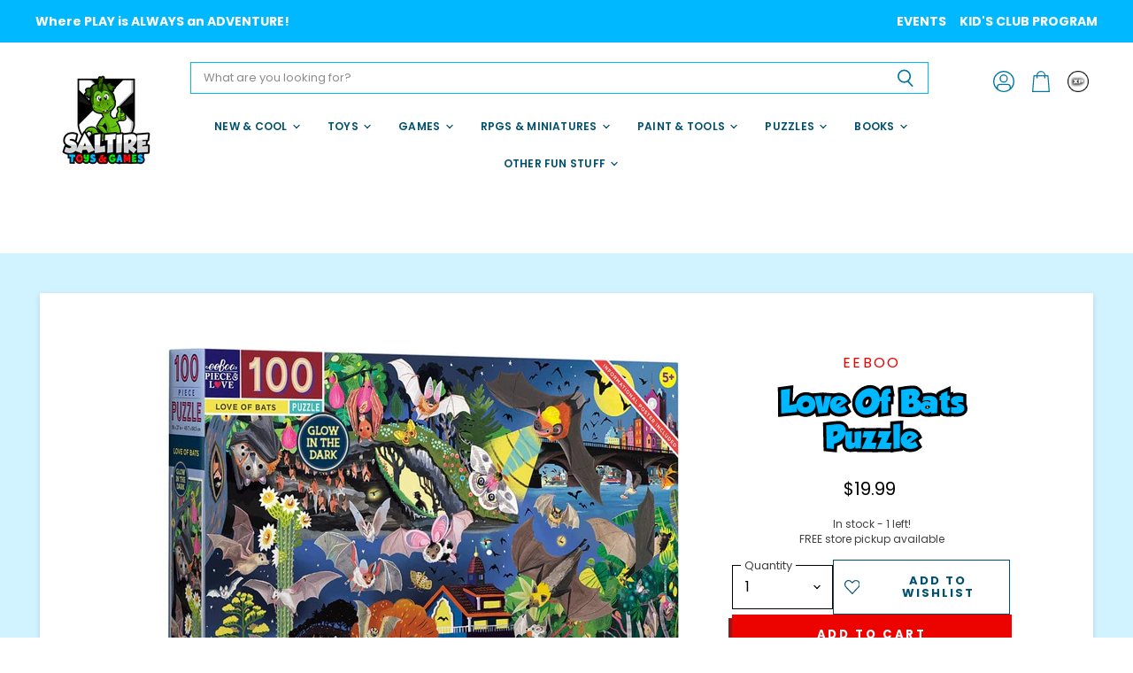

--- FILE ---
content_type: text/html; charset=utf-8
request_url: https://saltiregames.com/products/love-of-bats-100-piece-puzzle
body_size: 33093
content:
<!doctype html>
<html class="no-js no-touch" lang="en">
  <head>
  <script>
    window.Store = window.Store || {};
    window.Store.id = 36854726796;
  </script>
    <meta charset="utf-8">
    <meta http-equiv="X-UA-Compatible" content="IE=edge,chrome=1">
     <meta name="viewport" content="width=device-width, initial-scale=1.0, maximum-scale=1.0, user-scalable=no" />

    <!-- Preconnect Domains -->
    <link rel="preconnect" href="https://cdn.shopify.com" crossorigin>
    <link rel="preconnect" href="https://fonts.shopify.com" crossorigin>
    <link rel="preconnect" href="https://monorail-edge.shopifysvc.com">

    
    

    <!-- Preload Assets -->
    <link rel="preload" href="//saltiregames.com/cdn/shop/t/21/assets/api.js?v=76206469115915889501750621612" as="script">

    

    <link rel="preload" href="//saltiregames.com/cdn/shop/t/21/assets/superstore.js?v=146469493188596500961750621612" as="script"><title>Love of Bats Puzzle — Saltire Toys &amp; Games</title>

    
      <meta name="description" content="From Eeboo - Take to the night sky where bats fly in this stunning, glow-in-the-dark puzzle packed with learning! From Eeboo, for ages 5-9 yrs.">
    

    
  <link rel="shortcut icon" href="//saltiregames.com/cdn/shop/files/icon-32_32x32.png?v=1739030947" type="image/png">


    
      <link rel="canonical" href="https://saltiregames.com/products/love-of-bats-100-piece-puzzle" />
    

    
    















<meta property="og:site_name" content="Saltire Toys &amp; Games">
<meta property="og:url" content="https://saltiregames.com/products/love-of-bats-100-piece-puzzle">
<meta property="og:title" content="Love of Bats Puzzle">
<meta property="og:type" content="website">
<meta property="og:description" content="From Eeboo - Take to the night sky where bats fly in this stunning, glow-in-the-dark puzzle packed with learning! From Eeboo, for ages 5-9 yrs.">




    
    
    

    
    
    <meta
      property="og:image"
      content="https://saltiregames.com/cdn/shop/products/eeboo-toys-love-of-bats-puzzle-30590972723340_1200x863.jpg?v=1660780178"
    />
    <meta
      property="og:image:secure_url"
      content="https://saltiregames.com/cdn/shop/products/eeboo-toys-love-of-bats-puzzle-30590972723340_1200x863.jpg?v=1660780178"
    />
    <meta property="og:image:width" content="1200" />
    <meta property="og:image:height" content="863" />
    
    
    <meta property="og:image:alt" content="Love of Bats Puzzle - Saltire Games" />
  
















<meta name="twitter:title" content="Love of Bats Puzzle">
<meta name="twitter:description" content="From Eeboo - Take to the night sky where bats fly in this stunning, glow-in-the-dark puzzle packed with learning! From Eeboo, for ages 5-9 yrs.">


    
    
    
      
      
      <meta name="twitter:card" content="summary_large_image">
    
    
    <meta
      property="twitter:image"
      content="https://saltiregames.com/cdn/shop/products/eeboo-toys-love-of-bats-puzzle-30590972723340_1200x600_crop_center.jpg?v=1660780178"
    />
    <meta property="twitter:image:width" content="1200" />
    <meta property="twitter:image:height" content="600" />
    
    
    <meta property="twitter:image:alt" content="Love of Bats Puzzle - Saltire Games" />
  



    

    <link rel="preload" href="//saltiregames.com/cdn/fonts/poppins/poppins_n6.aa29d4918bc243723d56b59572e18228ed0786f6.woff2" as="font" crossorigin="anonymous">

    
      <link rel="preload" as="style" href="//saltiregames.com/cdn/shop/t/21/assets/theme.css?v=44726226896940326381766341450">
      <link rel="preload" as="style" href="//saltiregames.com/cdn/shop/t/21/assets/momentum.css?v=83926250807668367241768318639">
    

    <script>window.performance && window.performance.mark && window.performance.mark('shopify.content_for_header.start');</script><meta id="shopify-digital-wallet" name="shopify-digital-wallet" content="/36854726796/digital_wallets/dialog">
<meta name="shopify-checkout-api-token" content="9cd337b15a96035c6723f32a07517c4a">
<link rel="alternate" type="application/json+oembed" href="https://saltiregames.com/products/love-of-bats-100-piece-puzzle.oembed">
<script async="async" src="/checkouts/internal/preloads.js?locale=en-US"></script>
<link rel="preconnect" href="https://shop.app" crossorigin="anonymous">
<script async="async" src="https://shop.app/checkouts/internal/preloads.js?locale=en-US&shop_id=36854726796" crossorigin="anonymous"></script>
<script id="apple-pay-shop-capabilities" type="application/json">{"shopId":36854726796,"countryCode":"US","currencyCode":"USD","merchantCapabilities":["supports3DS"],"merchantId":"gid:\/\/shopify\/Shop\/36854726796","merchantName":"Saltire Toys \u0026 Games","requiredBillingContactFields":["postalAddress","email","phone"],"requiredShippingContactFields":["postalAddress","email","phone"],"shippingType":"shipping","supportedNetworks":["visa","masterCard","amex","discover","elo","jcb"],"total":{"type":"pending","label":"Saltire Toys \u0026 Games","amount":"1.00"},"shopifyPaymentsEnabled":true,"supportsSubscriptions":true}</script>
<script id="shopify-features" type="application/json">{"accessToken":"9cd337b15a96035c6723f32a07517c4a","betas":["rich-media-storefront-analytics"],"domain":"saltiregames.com","predictiveSearch":true,"shopId":36854726796,"locale":"en"}</script>
<script>var Shopify = Shopify || {};
Shopify.shop = "saltiregames.myshopify.com";
Shopify.locale = "en";
Shopify.currency = {"active":"USD","rate":"1.0"};
Shopify.country = "US";
Shopify.theme = {"name":"Superstore-v5.1.0  6\/22\/2025","id":145528520844,"schema_name":"Superstore","schema_version":"5.1.0","theme_store_id":null,"role":"main"};
Shopify.theme.handle = "null";
Shopify.theme.style = {"id":null,"handle":null};
Shopify.cdnHost = "saltiregames.com/cdn";
Shopify.routes = Shopify.routes || {};
Shopify.routes.root = "/";</script>
<script type="module">!function(o){(o.Shopify=o.Shopify||{}).modules=!0}(window);</script>
<script>!function(o){function n(){var o=[];function n(){o.push(Array.prototype.slice.apply(arguments))}return n.q=o,n}var t=o.Shopify=o.Shopify||{};t.loadFeatures=n(),t.autoloadFeatures=n()}(window);</script>
<script>
  window.ShopifyPay = window.ShopifyPay || {};
  window.ShopifyPay.apiHost = "shop.app\/pay";
  window.ShopifyPay.redirectState = null;
</script>
<script id="shop-js-analytics" type="application/json">{"pageType":"product"}</script>
<script defer="defer" async type="module" src="//saltiregames.com/cdn/shopifycloud/shop-js/modules/v2/client.init-shop-cart-sync_BN7fPSNr.en.esm.js"></script>
<script defer="defer" async type="module" src="//saltiregames.com/cdn/shopifycloud/shop-js/modules/v2/chunk.common_Cbph3Kss.esm.js"></script>
<script defer="defer" async type="module" src="//saltiregames.com/cdn/shopifycloud/shop-js/modules/v2/chunk.modal_DKumMAJ1.esm.js"></script>
<script type="module">
  await import("//saltiregames.com/cdn/shopifycloud/shop-js/modules/v2/client.init-shop-cart-sync_BN7fPSNr.en.esm.js");
await import("//saltiregames.com/cdn/shopifycloud/shop-js/modules/v2/chunk.common_Cbph3Kss.esm.js");
await import("//saltiregames.com/cdn/shopifycloud/shop-js/modules/v2/chunk.modal_DKumMAJ1.esm.js");

  window.Shopify.SignInWithShop?.initShopCartSync?.({"fedCMEnabled":true,"windoidEnabled":true});

</script>
<script>
  window.Shopify = window.Shopify || {};
  if (!window.Shopify.featureAssets) window.Shopify.featureAssets = {};
  window.Shopify.featureAssets['shop-js'] = {"shop-cart-sync":["modules/v2/client.shop-cart-sync_CJVUk8Jm.en.esm.js","modules/v2/chunk.common_Cbph3Kss.esm.js","modules/v2/chunk.modal_DKumMAJ1.esm.js"],"init-fed-cm":["modules/v2/client.init-fed-cm_7Fvt41F4.en.esm.js","modules/v2/chunk.common_Cbph3Kss.esm.js","modules/v2/chunk.modal_DKumMAJ1.esm.js"],"init-shop-email-lookup-coordinator":["modules/v2/client.init-shop-email-lookup-coordinator_Cc088_bR.en.esm.js","modules/v2/chunk.common_Cbph3Kss.esm.js","modules/v2/chunk.modal_DKumMAJ1.esm.js"],"init-windoid":["modules/v2/client.init-windoid_hPopwJRj.en.esm.js","modules/v2/chunk.common_Cbph3Kss.esm.js","modules/v2/chunk.modal_DKumMAJ1.esm.js"],"shop-button":["modules/v2/client.shop-button_B0jaPSNF.en.esm.js","modules/v2/chunk.common_Cbph3Kss.esm.js","modules/v2/chunk.modal_DKumMAJ1.esm.js"],"shop-cash-offers":["modules/v2/client.shop-cash-offers_DPIskqss.en.esm.js","modules/v2/chunk.common_Cbph3Kss.esm.js","modules/v2/chunk.modal_DKumMAJ1.esm.js"],"shop-toast-manager":["modules/v2/client.shop-toast-manager_CK7RT69O.en.esm.js","modules/v2/chunk.common_Cbph3Kss.esm.js","modules/v2/chunk.modal_DKumMAJ1.esm.js"],"init-shop-cart-sync":["modules/v2/client.init-shop-cart-sync_BN7fPSNr.en.esm.js","modules/v2/chunk.common_Cbph3Kss.esm.js","modules/v2/chunk.modal_DKumMAJ1.esm.js"],"init-customer-accounts-sign-up":["modules/v2/client.init-customer-accounts-sign-up_CfPf4CXf.en.esm.js","modules/v2/client.shop-login-button_DeIztwXF.en.esm.js","modules/v2/chunk.common_Cbph3Kss.esm.js","modules/v2/chunk.modal_DKumMAJ1.esm.js"],"pay-button":["modules/v2/client.pay-button_CgIwFSYN.en.esm.js","modules/v2/chunk.common_Cbph3Kss.esm.js","modules/v2/chunk.modal_DKumMAJ1.esm.js"],"init-customer-accounts":["modules/v2/client.init-customer-accounts_DQ3x16JI.en.esm.js","modules/v2/client.shop-login-button_DeIztwXF.en.esm.js","modules/v2/chunk.common_Cbph3Kss.esm.js","modules/v2/chunk.modal_DKumMAJ1.esm.js"],"avatar":["modules/v2/client.avatar_BTnouDA3.en.esm.js"],"init-shop-for-new-customer-accounts":["modules/v2/client.init-shop-for-new-customer-accounts_CsZy_esa.en.esm.js","modules/v2/client.shop-login-button_DeIztwXF.en.esm.js","modules/v2/chunk.common_Cbph3Kss.esm.js","modules/v2/chunk.modal_DKumMAJ1.esm.js"],"shop-follow-button":["modules/v2/client.shop-follow-button_BRMJjgGd.en.esm.js","modules/v2/chunk.common_Cbph3Kss.esm.js","modules/v2/chunk.modal_DKumMAJ1.esm.js"],"checkout-modal":["modules/v2/client.checkout-modal_B9Drz_yf.en.esm.js","modules/v2/chunk.common_Cbph3Kss.esm.js","modules/v2/chunk.modal_DKumMAJ1.esm.js"],"shop-login-button":["modules/v2/client.shop-login-button_DeIztwXF.en.esm.js","modules/v2/chunk.common_Cbph3Kss.esm.js","modules/v2/chunk.modal_DKumMAJ1.esm.js"],"lead-capture":["modules/v2/client.lead-capture_DXYzFM3R.en.esm.js","modules/v2/chunk.common_Cbph3Kss.esm.js","modules/v2/chunk.modal_DKumMAJ1.esm.js"],"shop-login":["modules/v2/client.shop-login_CA5pJqmO.en.esm.js","modules/v2/chunk.common_Cbph3Kss.esm.js","modules/v2/chunk.modal_DKumMAJ1.esm.js"],"payment-terms":["modules/v2/client.payment-terms_BxzfvcZJ.en.esm.js","modules/v2/chunk.common_Cbph3Kss.esm.js","modules/v2/chunk.modal_DKumMAJ1.esm.js"]};
</script>
<script>(function() {
  var isLoaded = false;
  function asyncLoad() {
    if (isLoaded) return;
    isLoaded = true;
    var urls = ["https:\/\/chimpstatic.com\/mcjs-connected\/js\/users\/82c6607366aff6400d162e806\/f892d66129ffae65a06187c75.js?shop=saltiregames.myshopify.com","https:\/\/tabs.stationmade.com\/registered-scripts\/tabs-by-station.js?shop=saltiregames.myshopify.com","https:\/\/cdn.nfcube.com\/instafeed-7a4ea444350e805ed50f0ca2820d443f.js?shop=saltiregames.myshopify.com","\/\/backinstock.useamp.com\/widget\/83280_1767160049.js?category=bis\u0026v=6\u0026shop=saltiregames.myshopify.com"];
    for (var i = 0; i < urls.length; i++) {
      var s = document.createElement('script');
      s.type = 'text/javascript';
      s.async = true;
      s.src = urls[i];
      var x = document.getElementsByTagName('script')[0];
      x.parentNode.insertBefore(s, x);
    }
  };
  if(window.attachEvent) {
    window.attachEvent('onload', asyncLoad);
  } else {
    window.addEventListener('load', asyncLoad, false);
  }
})();</script>
<script id="__st">var __st={"a":36854726796,"offset":-18000,"reqid":"e317242d-b09b-42f5-a104-f87ea91583ab-1769903696","pageurl":"saltiregames.com\/products\/love-of-bats-100-piece-puzzle","u":"f3ad8e7de255","p":"product","rtyp":"product","rid":7033066324108};</script>
<script>window.ShopifyPaypalV4VisibilityTracking = true;</script>
<script id="captcha-bootstrap">!function(){'use strict';const t='contact',e='account',n='new_comment',o=[[t,t],['blogs',n],['comments',n],[t,'customer']],c=[[e,'customer_login'],[e,'guest_login'],[e,'recover_customer_password'],[e,'create_customer']],r=t=>t.map((([t,e])=>`form[action*='/${t}']:not([data-nocaptcha='true']) input[name='form_type'][value='${e}']`)).join(','),a=t=>()=>t?[...document.querySelectorAll(t)].map((t=>t.form)):[];function s(){const t=[...o],e=r(t);return a(e)}const i='password',u='form_key',d=['recaptcha-v3-token','g-recaptcha-response','h-captcha-response',i],f=()=>{try{return window.sessionStorage}catch{return}},m='__shopify_v',_=t=>t.elements[u];function p(t,e,n=!1){try{const o=window.sessionStorage,c=JSON.parse(o.getItem(e)),{data:r}=function(t){const{data:e,action:n}=t;return t[m]||n?{data:e,action:n}:{data:t,action:n}}(c);for(const[e,n]of Object.entries(r))t.elements[e]&&(t.elements[e].value=n);n&&o.removeItem(e)}catch(o){console.error('form repopulation failed',{error:o})}}const l='form_type',E='cptcha';function T(t){t.dataset[E]=!0}const w=window,h=w.document,L='Shopify',v='ce_forms',y='captcha';let A=!1;((t,e)=>{const n=(g='f06e6c50-85a8-45c8-87d0-21a2b65856fe',I='https://cdn.shopify.com/shopifycloud/storefront-forms-hcaptcha/ce_storefront_forms_captcha_hcaptcha.v1.5.2.iife.js',D={infoText:'Protected by hCaptcha',privacyText:'Privacy',termsText:'Terms'},(t,e,n)=>{const o=w[L][v],c=o.bindForm;if(c)return c(t,g,e,D).then(n);var r;o.q.push([[t,g,e,D],n]),r=I,A||(h.body.append(Object.assign(h.createElement('script'),{id:'captcha-provider',async:!0,src:r})),A=!0)});var g,I,D;w[L]=w[L]||{},w[L][v]=w[L][v]||{},w[L][v].q=[],w[L][y]=w[L][y]||{},w[L][y].protect=function(t,e){n(t,void 0,e),T(t)},Object.freeze(w[L][y]),function(t,e,n,w,h,L){const[v,y,A,g]=function(t,e,n){const i=e?o:[],u=t?c:[],d=[...i,...u],f=r(d),m=r(i),_=r(d.filter((([t,e])=>n.includes(e))));return[a(f),a(m),a(_),s()]}(w,h,L),I=t=>{const e=t.target;return e instanceof HTMLFormElement?e:e&&e.form},D=t=>v().includes(t);t.addEventListener('submit',(t=>{const e=I(t);if(!e)return;const n=D(e)&&!e.dataset.hcaptchaBound&&!e.dataset.recaptchaBound,o=_(e),c=g().includes(e)&&(!o||!o.value);(n||c)&&t.preventDefault(),c&&!n&&(function(t){try{if(!f())return;!function(t){const e=f();if(!e)return;const n=_(t);if(!n)return;const o=n.value;o&&e.removeItem(o)}(t);const e=Array.from(Array(32),(()=>Math.random().toString(36)[2])).join('');!function(t,e){_(t)||t.append(Object.assign(document.createElement('input'),{type:'hidden',name:u})),t.elements[u].value=e}(t,e),function(t,e){const n=f();if(!n)return;const o=[...t.querySelectorAll(`input[type='${i}']`)].map((({name:t})=>t)),c=[...d,...o],r={};for(const[a,s]of new FormData(t).entries())c.includes(a)||(r[a]=s);n.setItem(e,JSON.stringify({[m]:1,action:t.action,data:r}))}(t,e)}catch(e){console.error('failed to persist form',e)}}(e),e.submit())}));const S=(t,e)=>{t&&!t.dataset[E]&&(n(t,e.some((e=>e===t))),T(t))};for(const o of['focusin','change'])t.addEventListener(o,(t=>{const e=I(t);D(e)&&S(e,y())}));const B=e.get('form_key'),M=e.get(l),P=B&&M;t.addEventListener('DOMContentLoaded',(()=>{const t=y();if(P)for(const e of t)e.elements[l].value===M&&p(e,B);[...new Set([...A(),...v().filter((t=>'true'===t.dataset.shopifyCaptcha))])].forEach((e=>S(e,t)))}))}(h,new URLSearchParams(w.location.search),n,t,e,['guest_login'])})(!0,!0)}();</script>
<script integrity="sha256-4kQ18oKyAcykRKYeNunJcIwy7WH5gtpwJnB7kiuLZ1E=" data-source-attribution="shopify.loadfeatures" defer="defer" src="//saltiregames.com/cdn/shopifycloud/storefront/assets/storefront/load_feature-a0a9edcb.js" crossorigin="anonymous"></script>
<script crossorigin="anonymous" defer="defer" src="//saltiregames.com/cdn/shopifycloud/storefront/assets/shopify_pay/storefront-65b4c6d7.js?v=20250812"></script>
<script data-source-attribution="shopify.dynamic_checkout.dynamic.init">var Shopify=Shopify||{};Shopify.PaymentButton=Shopify.PaymentButton||{isStorefrontPortableWallets:!0,init:function(){window.Shopify.PaymentButton.init=function(){};var t=document.createElement("script");t.src="https://saltiregames.com/cdn/shopifycloud/portable-wallets/latest/portable-wallets.en.js",t.type="module",document.head.appendChild(t)}};
</script>
<script data-source-attribution="shopify.dynamic_checkout.buyer_consent">
  function portableWalletsHideBuyerConsent(e){var t=document.getElementById("shopify-buyer-consent"),n=document.getElementById("shopify-subscription-policy-button");t&&n&&(t.classList.add("hidden"),t.setAttribute("aria-hidden","true"),n.removeEventListener("click",e))}function portableWalletsShowBuyerConsent(e){var t=document.getElementById("shopify-buyer-consent"),n=document.getElementById("shopify-subscription-policy-button");t&&n&&(t.classList.remove("hidden"),t.removeAttribute("aria-hidden"),n.addEventListener("click",e))}window.Shopify?.PaymentButton&&(window.Shopify.PaymentButton.hideBuyerConsent=portableWalletsHideBuyerConsent,window.Shopify.PaymentButton.showBuyerConsent=portableWalletsShowBuyerConsent);
</script>
<script data-source-attribution="shopify.dynamic_checkout.cart.bootstrap">document.addEventListener("DOMContentLoaded",(function(){function t(){return document.querySelector("shopify-accelerated-checkout-cart, shopify-accelerated-checkout")}if(t())Shopify.PaymentButton.init();else{new MutationObserver((function(e,n){t()&&(Shopify.PaymentButton.init(),n.disconnect())})).observe(document.body,{childList:!0,subtree:!0})}}));
</script>
<link id="shopify-accelerated-checkout-styles" rel="stylesheet" media="screen" href="https://saltiregames.com/cdn/shopifycloud/portable-wallets/latest/accelerated-checkout-backwards-compat.css" crossorigin="anonymous">
<style id="shopify-accelerated-checkout-cart">
        #shopify-buyer-consent {
  margin-top: 1em;
  display: inline-block;
  width: 100%;
}

#shopify-buyer-consent.hidden {
  display: none;
}

#shopify-subscription-policy-button {
  background: none;
  border: none;
  padding: 0;
  text-decoration: underline;
  font-size: inherit;
  cursor: pointer;
}

#shopify-subscription-policy-button::before {
  box-shadow: none;
}

      </style>

<script>window.performance && window.performance.mark && window.performance.mark('shopify.content_for_header.end');</script>

    <script>
      document.documentElement.className=document.documentElement.className.replace(/\bno-js\b/,'js');
      if(window.Shopify&&window.Shopify.designMode)document.documentElement.className+=' in-theme-editor';
      if(('ontouchstart' in window)||window.DocumentTouch&&document instanceof DocumentTouch)document.documentElement.className=document.documentElement.className.replace(/\bno-touch\b/,'has-touch');
    </script>

    <script src="//saltiregames.com/cdn/shop/t/21/assets/api.js?v=76206469115915889501750621612" defer></script>

    
      <link href="//saltiregames.com/cdn/shop/t/21/assets/theme.css?v=44726226896940326381766341450" rel="stylesheet" type="text/css" media="all" />
      <link href="//saltiregames.com/cdn/shop/t/21/assets/momentum.css?v=83926250807668367241768318639" rel="stylesheet" type="text/css" media="all" />
    

    

    
    <script>
      window.Theme = window.Theme || {};
      window.Theme.version = '5.1.0';
      window.Theme.name = 'Superstore';
      window.Theme.routes = {
        "root_url": "/",
        "account_url": "/account",
        "account_login_url": "/account/login",
        "account_logout_url": "/account/logout",
        "account_register_url": "/account/register",
        "account_addresses_url": "/account/addresses",
        "collections_url": "/collections",
        "all_products_collection_url": "/collections/all",
        "search_url": "/search",
        "predictive_search_url": "/search/suggest",
        "cart_url": "/cart",
        "cart_add_url": "/cart/add",
        "cart_change_url": "/cart/change",
        "cart_clear_url": "/cart/clear",
        "product_recommendations_url": "/recommendations/products",
      };
    </script>
    

  <div id="shopify-section-filter-menu-settings" class="shopify-section"><style type="text/css">
/*  Filter Menu Color and Image Section CSS */</style>
<link href="//saltiregames.com/cdn/shop/t/21/assets/filter-menu.scss.css?v=96951546020700098341766341449" rel="stylesheet" type="text/css" media="all" />
<script src="//saltiregames.com/cdn/shop/t/21/assets/filter-menu.js?v=123071912140904300061750621612" type="text/javascript"></script>





</div>
<!-- BEGIN app block: shopify://apps/hulk-form-builder/blocks/app-embed/b6b8dd14-356b-4725-a4ed-77232212b3c3 --><!-- BEGIN app snippet: hulkapps-formbuilder-theme-ext --><script type="text/javascript">
  
  if (typeof window.formbuilder_customer != "object") {
        window.formbuilder_customer = {}
  }

  window.hulkFormBuilder = {
    form_data: {},
    shop_data: {"shop_ruqSSKPi7uD1ESAUDphQHA":{"shop_uuid":"ruqSSKPi7uD1ESAUDphQHA","shop_timezone":"America\/New_York","shop_id":90947,"shop_is_after_submit_enabled":true,"shop_shopify_plan":"Shopify","shop_shopify_domain":"saltiregames.myshopify.com","shop_created_at":"2023-09-08T08:08:34.317-05:00","is_skip_metafield":false,"shop_deleted":false,"shop_disabled":false}},
    settings_data: {"shop_settings":{"shop_customise_msgs":[],"default_customise_msgs":{"is_required":"is required","thank_you":"Thank you! The form was submitted successfully.","processing":"Processing...","valid_data":"Please provide valid data","valid_email":"Provide valid email format","valid_tags":"HTML Tags are not allowed","valid_phone":"Provide valid phone number","valid_captcha":"Please provide valid captcha response","valid_url":"Provide valid URL","only_number_alloud":"Provide valid number in","number_less":"must be less than","number_more":"must be more than","image_must_less":"Image must be less than 20MB","image_number":"Images allowed","image_extension":"Invalid extension! Please provide image file","error_image_upload":"Error in image upload. Please try again.","error_file_upload":"Error in file upload. Please try again.","your_response":"Your response","error_form_submit":"Error occur.Please try again after sometime.","email_submitted":"Form with this email is already submitted","invalid_email_by_zerobounce":"The email address you entered appears to be invalid. Please check it and try again.","download_file":"Download file","card_details_invalid":"Your card details are invalid","card_details":"Card details","please_enter_card_details":"Please enter card details","card_number":"Card number","exp_mm":"Exp MM","exp_yy":"Exp YY","crd_cvc":"CVV","payment_value":"Payment amount","please_enter_payment_amount":"Please enter payment amount","address1":"Address line 1","address2":"Address line 2","city":"City","province":"Province","zipcode":"Zip code","country":"Country","blocked_domain":"This form does not accept addresses from","file_must_less":"File must be less than 20MB","file_extension":"Invalid extension! Please provide file","only_file_number_alloud":"files allowed","previous":"Previous","next":"Next","must_have_a_input":"Please enter at least one field.","please_enter_required_data":"Please enter required data","atleast_one_special_char":"Include at least one special character","atleast_one_lowercase_char":"Include at least one lowercase character","atleast_one_uppercase_char":"Include at least one uppercase character","atleast_one_number":"Include at least one number","must_have_8_chars":"Must have 8 characters long","be_between_8_and_12_chars":"Be between 8 and 12 characters long","please_select":"Please Select","phone_submitted":"Form with this phone number is already submitted","user_res_parse_error":"Error while submitting the form","valid_same_values":"values must be same","product_choice_clear_selection":"Clear Selection","picture_choice_clear_selection":"Clear Selection","remove_all_for_file_image_upload":"Remove All","invalid_file_type_for_image_upload":"You can't upload files of this type.","invalid_file_type_for_signature_upload":"You can't upload files of this type.","max_files_exceeded_for_file_upload":"You can not upload any more files.","max_files_exceeded_for_image_upload":"You can not upload any more files.","file_already_exist":"File already uploaded","max_limit_exceed":"You have added the maximum number of text fields.","cancel_upload_for_file_upload":"Cancel upload","cancel_upload_for_image_upload":"Cancel upload","cancel_upload_for_signature_upload":"Cancel upload"},"shop_blocked_domains":[]}},
    features_data: {"shop_plan_features":{"shop_plan_features":["unlimited-forms","full-design-customization","export-form-submissions","multiple-recipients-for-form-submissions","multiple-admin-notifications","enable-captcha","unlimited-file-uploads","save-submitted-form-data","set-auto-response-message","conditional-logic","form-banner","save-as-draft-facility","include-user-response-in-admin-email","disable-form-submission","file-upload"]}},
    shop: null,
    shop_id: null,
    plan_features: null,
    validateDoubleQuotes: false,
    assets: {
      extraFunctions: "https://cdn.shopify.com/extensions/019bb5ee-ec40-7527-955d-c1b8751eb060/form-builder-by-hulkapps-50/assets/extra-functions.js",
      extraStyles: "https://cdn.shopify.com/extensions/019bb5ee-ec40-7527-955d-c1b8751eb060/form-builder-by-hulkapps-50/assets/extra-styles.css",
      bootstrapStyles: "https://cdn.shopify.com/extensions/019bb5ee-ec40-7527-955d-c1b8751eb060/form-builder-by-hulkapps-50/assets/theme-app-extension-bootstrap.css"
    },
    translations: {
      htmlTagNotAllowed: "HTML Tags are not allowed",
      sqlQueryNotAllowed: "SQL Queries are not allowed",
      doubleQuoteNotAllowed: "Double quotes are not allowed",
      vorwerkHttpWwwNotAllowed: "The words \u0026#39;http\u0026#39; and \u0026#39;www\u0026#39; are not allowed. Please remove them and try again.",
      maxTextFieldsReached: "You have added the maximum number of text fields.",
      avoidNegativeWords: "Avoid negative words: Don\u0026#39;t use negative words in your contact message.",
      customDesignOnly: "This form is for custom designs requests. For general inquiries please contact our team at info@stagheaddesigns.com",
      zerobounceApiErrorMsg: "We couldn\u0026#39;t verify your email due to a technical issue. Please try again later.",
    }

  }

  

  window.FbThemeAppExtSettingsHash = {}
  
</script><!-- END app snippet --><!-- END app block --><!-- BEGIN app block: shopify://apps/tabs-studio/blocks/global_embed_block/19980fb9-f2ca-4ada-ad36-c0364c3318b8 -->
<style id="tabs-by-station-custom-styles">
  .station-tabs .station-tabs-link.is-active{font-weight:600 !important;color:#005070 !important;border-width:0px 0px 2px 0px !important;border-color:#005070 !important;}.station-tabs.mod-full-width .station-tabs-link.is-active, .station-tabs .station-tabs-tabset.mod-vertical .station-tabs-link.is-active{font-weight:600 !important;}.station-tabs .station-tabs-tab.is-active{font-weight:600 !important;color:#005070 !important;border-width:0px 0px 2px 0px !important;border-color:#005070 !important;}.station-tabs.mod-full-width .station-tabs-tab.is-active, .station-tabs .station-tabs-tabset.mod-vertical .station-tabs-tab.is-active{font-weight:600 !important;}.station-tabs .station-tabs-link{border-width:0px 0px 2px 0px !important;padding:0 0 2px !important;margin:0 !important;color:#404040 !important;font-size:0.875em !important;border-color:transparent !important;}.station-tabs .station-tabs-tab{border-width:0px 0px 2px 0px !important;padding:0 0 2px !important;margin:0 !important;color:#404040 !important;font-size:0.875em !important;border-color:transparent !important;}.station-tabs.mod-full-width .station-tabs-link, .station-tabs .station-tabs-tabset.mod-vertical .station-tabs-link{padding:14px 0 !important;margin:0 !important;}.station-tabs.mod-full-width .station-tabs-tab, .station-tabs .station-tabs-tabset.mod-vertical .station-tabs-tab{padding:14px 0 !important;margin:0 !important;}.station-tabs .station-tabs-content-inner{margin:12px 0 0 !important;}.station-tabs.mod-full-width .station-tabs-content-inner, .station-tabs .station-tabs-tabset.mod-vertical .station-tabs-content-inner{margin:24px 0 10px !important;}.station-tabs .station-tabs-tabcontent{margin:12px 0 0 !important;}.station-tabs.mod-full-width .station-tabs-tabcontent, .station-tabs .station-tabs-tabset.mod-vertical .station-tabs-tabcontent{margin:24px 0 10px !important;}.station-tabs .station-tabs-link:hover{color:#005070 !important;border-width:0px 0px 2px 0px !important;}.station-tabs .station-tabs-tab:hover{color:#005070 !important;border-width:0px 0px 2px 0px !important;}.station-tabs .station-tabs-link.is-active:hover{color:#005070 !important;border-width:0px 0px 2px 0px !important;}.station-tabs .station-tabs-tab.is-active:hover{color:#005070 !important;border-width:0px 0px 2px 0px !important;}[data-station-tabs-app] .station-tabs{justify-content:space-evenly !important;}.station-tabs .station-tabs-tabset{justify-content:space-evenly !important;}
  
</style>

<script id="station-tabs-data-json" type="application/json">{
  "globalAbove": null,
  "globalBelow": null,
  "proTabsHTML": "\u003ch3 class=\"station-tabs-tabtitle\"\u003e\n      \u003cspan data-pro-tab-id=\"106775\" class=\"station-tabs-tab mod-pro-tab\" data-type=\"text\"\u003e\n        \u003cspan class=\"station-tabs-tabtext\"\u003eShipping \u0026 Returns\u003c\/span\u003e\n      \u003c\/span\u003e\n    \u003c\/h3\u003e\n    \u003cdiv data-pro-tab-id=\"106775\" class=\"station-tabs-tabpanel\" data-type=\"text\"\u003e\n      \u003cdiv class=\"station-tabs-tabcontent\"\u003e\u003cp\u003eWe are pleased to offer Free Shipping on most orders over $99. \u003ca href=\"https:\/\/saltiregames.com\/policies\/shipping-policy\"\u003eView our shipping policy for full details\u003c\/a\u003e.\u0026nbsp;\u003c\/p\u003e\n\u003cp\u003eWe have a 30-day return policy, which means you have 30 days after receiving your item to request a return. \u003ca href=\"https:\/\/saltiregames.com\/policies\/refund-policy\"\u003eView our return policy for full details\u003c\/a\u003e.\u0026nbsp;\u003c\/p\u003e\n\u003c\/div\u003e\n    \u003c\/div\u003e",
  "productTitle": "Love of Bats Puzzle",
  "productDescription": "Quick - what's the fastest mammal on earth? The Mexican free-tailed bat, which hits speeds of over 100 miles per hour. Assemble this 100 piece puzzle and find it, and lots more, using the included informational poster to help identify many types of bats and words that describe them, like hibernation, migration, and more. To add to the fun, the puzzle glows in the dark!\u003cbr\u003e\u003cbr\u003e\u003cp\u003e\u003cem\u003eFrom Eeboo, for ages 5-9 yrs.\u003c\/em\u003e\u003c\/p\u003e",
  "icons": []
}</script>

<script>
  document.documentElement.classList.add('tabsst-loading');
  document.addEventListener('stationTabsLegacyAPILoaded', function(e) {
    e.detail.isLegacy = true;
    });

  document.addEventListener('stationTabsAPIReady', function(e) {
    var Tabs = e.detail;

    if (Tabs.appSettings) {
      Tabs.appSettings = {"default_tab":true,"default_tab_title":"Description","show_stop_element":true,"layout":"horizontal","layout_breakpoint":768,"deep_links":false,"clean_content_level":"basic_tags","open_first_tab":true,"allow_multiple_open":false,"remove_empty_tabs":false,"default_tab_translations":null,"start_tab_element":"h3"};
      Tabs.appSettings = {lang: 'en'};

      Tabs.appSettings = {
        indicatorType: "chevrons",
        indicatorPlacement: "after"
      };
    }

    if (Tabs.isLegacy) { return; }
          Tabs.init(null, {
            initializeDescription: true,
            fallback: true
          });
  });

  
</script>

<svg style="display:none" aria-hidden="true">
  <defs>
    
  </defs>
</svg>

<!-- END app block --><!-- BEGIN app block: shopify://apps/gift-reggie-gift-registry/blocks/app-embed-block/00fe746e-081c-46a2-a15d-bcbd6f41b0f0 --><script type="application/json" id="gift_reggie_data">
  {
    "storefrontAccessToken": "dd0f3c9b3ff14de568495015ab076760",
    "registryId": null,
    "registryAdmin": null,
    "customerId": null,
    

    "productId": 7033066324108,
    "rootUrl": "\/",
    "accountLoginUrl": "\/account\/login",
    "accountLoginReturnParam": "checkout_url=",
    "currentLanguage": null,

    "button_layout": "column",
    "button_order": "registry_wishlist",
    "button_alignment": "justify",
    "behavior_on_no_id": "disable",
    "wishlist_button_visibility": "everyone",
    "registry_button_visibility": "managers",
    "registry_button_behavior": "ajax",
    "online_store_version": "1",
    "button_location_override": ".cc__wishlistbtn",
    "button_location_override_position": "inside",

    "wishlist_button_appearance": "button",
    "registry_button_appearance": "button",
    "wishlist_button_classname": "",
    "registry_button_classname": "",
    "wishlist_button_image_not_present": "\/\/saltiregames.com\/cdn\/shop\/files\/emptyheart_1b0c97b2-84c0-4ebb-b965-33eca52a7f11.svg?v=1696276749\u0026width=256",
    "wishlist_button_image_is_present": "\/\/saltiregames.com\/cdn\/shop\/files\/filledheart_e33000ce-6fa4-4372-92f0-f62e4159d9b1.svg?v=1696276749\u0026width=256",
    "registry_button_image": null,

    "checkout_button_selector": "",

    "i18n": {
      "wishlist": {
        "idleAdd": "Add to Wishlist",
        "idleRemove": "Remove from Wishlist",
        "pending": "...",
        "successAdd": "Added to Wishlist",
        "successRemove": "Removed from Wishlist",
        "noVariant": "Add to Wishlist",
        "error": "Error"
      },
      "registry": {
        "idleAdd": "Add to Registry",
        "idleRemove": "Remove from Registry",
        "pending": "...",
        "successAdd": "Added to Registry",
        "successRemove": "Removed from Registry",
        "noVariant": "Add to Registry",
        "error": "Error"
      }
    }
  }
</script>
<style>
  :root {
    --gift-reggie-wishlist-button-background-color: #ffffff;
    --gift-reggie-wishlist-button-text-color: #005070;
    --gift-reggie-registry-button-background-color: #ffffff;
    --gift-reggie-registry-button-text-color: #333333;
  }
</style><style>
    
  </style>
<!-- END app block --><script src="https://cdn.shopify.com/extensions/019bb5ee-ec40-7527-955d-c1b8751eb060/form-builder-by-hulkapps-50/assets/form-builder-script.js" type="text/javascript" defer="defer"></script>
<script src="https://cdn.shopify.com/extensions/019bc76a-106b-751f-9c25-43ddd98bfc27/tabs-studio-27/assets/s3340b1d9cf54.js" type="text/javascript" defer="defer"></script>
<link href="https://cdn.shopify.com/extensions/019bc76a-106b-751f-9c25-43ddd98bfc27/tabs-studio-27/assets/ccf2dff1a1a65.css" rel="stylesheet" type="text/css" media="all">
<script src="https://cdn.shopify.com/extensions/019c0b7b-151f-7a0c-9fc8-31030d13bded/gift-reggie-gift-registry-128/assets/app-embed-block.js" type="text/javascript" defer="defer"></script>
<link href="https://cdn.shopify.com/extensions/019c0b7b-151f-7a0c-9fc8-31030d13bded/gift-reggie-gift-registry-128/assets/app-embed-block.css" rel="stylesheet" type="text/css" media="all">
<link href="https://monorail-edge.shopifysvc.com" rel="dns-prefetch">
<script>(function(){if ("sendBeacon" in navigator && "performance" in window) {try {var session_token_from_headers = performance.getEntriesByType('navigation')[0].serverTiming.find(x => x.name == '_s').description;} catch {var session_token_from_headers = undefined;}var session_cookie_matches = document.cookie.match(/_shopify_s=([^;]*)/);var session_token_from_cookie = session_cookie_matches && session_cookie_matches.length === 2 ? session_cookie_matches[1] : "";var session_token = session_token_from_headers || session_token_from_cookie || "";function handle_abandonment_event(e) {var entries = performance.getEntries().filter(function(entry) {return /monorail-edge.shopifysvc.com/.test(entry.name);});if (!window.abandonment_tracked && entries.length === 0) {window.abandonment_tracked = true;var currentMs = Date.now();var navigation_start = performance.timing.navigationStart;var payload = {shop_id: 36854726796,url: window.location.href,navigation_start,duration: currentMs - navigation_start,session_token,page_type: "product"};window.navigator.sendBeacon("https://monorail-edge.shopifysvc.com/v1/produce", JSON.stringify({schema_id: "online_store_buyer_site_abandonment/1.1",payload: payload,metadata: {event_created_at_ms: currentMs,event_sent_at_ms: currentMs}}));}}window.addEventListener('pagehide', handle_abandonment_event);}}());</script>
<script id="web-pixels-manager-setup">(function e(e,d,r,n,o){if(void 0===o&&(o={}),!Boolean(null===(a=null===(i=window.Shopify)||void 0===i?void 0:i.analytics)||void 0===a?void 0:a.replayQueue)){var i,a;window.Shopify=window.Shopify||{};var t=window.Shopify;t.analytics=t.analytics||{};var s=t.analytics;s.replayQueue=[],s.publish=function(e,d,r){return s.replayQueue.push([e,d,r]),!0};try{self.performance.mark("wpm:start")}catch(e){}var l=function(){var e={modern:/Edge?\/(1{2}[4-9]|1[2-9]\d|[2-9]\d{2}|\d{4,})\.\d+(\.\d+|)|Firefox\/(1{2}[4-9]|1[2-9]\d|[2-9]\d{2}|\d{4,})\.\d+(\.\d+|)|Chrom(ium|e)\/(9{2}|\d{3,})\.\d+(\.\d+|)|(Maci|X1{2}).+ Version\/(15\.\d+|(1[6-9]|[2-9]\d|\d{3,})\.\d+)([,.]\d+|)( \(\w+\)|)( Mobile\/\w+|) Safari\/|Chrome.+OPR\/(9{2}|\d{3,})\.\d+\.\d+|(CPU[ +]OS|iPhone[ +]OS|CPU[ +]iPhone|CPU IPhone OS|CPU iPad OS)[ +]+(15[._]\d+|(1[6-9]|[2-9]\d|\d{3,})[._]\d+)([._]\d+|)|Android:?[ /-](13[3-9]|1[4-9]\d|[2-9]\d{2}|\d{4,})(\.\d+|)(\.\d+|)|Android.+Firefox\/(13[5-9]|1[4-9]\d|[2-9]\d{2}|\d{4,})\.\d+(\.\d+|)|Android.+Chrom(ium|e)\/(13[3-9]|1[4-9]\d|[2-9]\d{2}|\d{4,})\.\d+(\.\d+|)|SamsungBrowser\/([2-9]\d|\d{3,})\.\d+/,legacy:/Edge?\/(1[6-9]|[2-9]\d|\d{3,})\.\d+(\.\d+|)|Firefox\/(5[4-9]|[6-9]\d|\d{3,})\.\d+(\.\d+|)|Chrom(ium|e)\/(5[1-9]|[6-9]\d|\d{3,})\.\d+(\.\d+|)([\d.]+$|.*Safari\/(?![\d.]+ Edge\/[\d.]+$))|(Maci|X1{2}).+ Version\/(10\.\d+|(1[1-9]|[2-9]\d|\d{3,})\.\d+)([,.]\d+|)( \(\w+\)|)( Mobile\/\w+|) Safari\/|Chrome.+OPR\/(3[89]|[4-9]\d|\d{3,})\.\d+\.\d+|(CPU[ +]OS|iPhone[ +]OS|CPU[ +]iPhone|CPU IPhone OS|CPU iPad OS)[ +]+(10[._]\d+|(1[1-9]|[2-9]\d|\d{3,})[._]\d+)([._]\d+|)|Android:?[ /-](13[3-9]|1[4-9]\d|[2-9]\d{2}|\d{4,})(\.\d+|)(\.\d+|)|Mobile Safari.+OPR\/([89]\d|\d{3,})\.\d+\.\d+|Android.+Firefox\/(13[5-9]|1[4-9]\d|[2-9]\d{2}|\d{4,})\.\d+(\.\d+|)|Android.+Chrom(ium|e)\/(13[3-9]|1[4-9]\d|[2-9]\d{2}|\d{4,})\.\d+(\.\d+|)|Android.+(UC? ?Browser|UCWEB|U3)[ /]?(15\.([5-9]|\d{2,})|(1[6-9]|[2-9]\d|\d{3,})\.\d+)\.\d+|SamsungBrowser\/(5\.\d+|([6-9]|\d{2,})\.\d+)|Android.+MQ{2}Browser\/(14(\.(9|\d{2,})|)|(1[5-9]|[2-9]\d|\d{3,})(\.\d+|))(\.\d+|)|K[Aa][Ii]OS\/(3\.\d+|([4-9]|\d{2,})\.\d+)(\.\d+|)/},d=e.modern,r=e.legacy,n=navigator.userAgent;return n.match(d)?"modern":n.match(r)?"legacy":"unknown"}(),u="modern"===l?"modern":"legacy",c=(null!=n?n:{modern:"",legacy:""})[u],f=function(e){return[e.baseUrl,"/wpm","/b",e.hashVersion,"modern"===e.buildTarget?"m":"l",".js"].join("")}({baseUrl:d,hashVersion:r,buildTarget:u}),m=function(e){var d=e.version,r=e.bundleTarget,n=e.surface,o=e.pageUrl,i=e.monorailEndpoint;return{emit:function(e){var a=e.status,t=e.errorMsg,s=(new Date).getTime(),l=JSON.stringify({metadata:{event_sent_at_ms:s},events:[{schema_id:"web_pixels_manager_load/3.1",payload:{version:d,bundle_target:r,page_url:o,status:a,surface:n,error_msg:t},metadata:{event_created_at_ms:s}}]});if(!i)return console&&console.warn&&console.warn("[Web Pixels Manager] No Monorail endpoint provided, skipping logging."),!1;try{return self.navigator.sendBeacon.bind(self.navigator)(i,l)}catch(e){}var u=new XMLHttpRequest;try{return u.open("POST",i,!0),u.setRequestHeader("Content-Type","text/plain"),u.send(l),!0}catch(e){return console&&console.warn&&console.warn("[Web Pixels Manager] Got an unhandled error while logging to Monorail."),!1}}}}({version:r,bundleTarget:l,surface:e.surface,pageUrl:self.location.href,monorailEndpoint:e.monorailEndpoint});try{o.browserTarget=l,function(e){var d=e.src,r=e.async,n=void 0===r||r,o=e.onload,i=e.onerror,a=e.sri,t=e.scriptDataAttributes,s=void 0===t?{}:t,l=document.createElement("script"),u=document.querySelector("head"),c=document.querySelector("body");if(l.async=n,l.src=d,a&&(l.integrity=a,l.crossOrigin="anonymous"),s)for(var f in s)if(Object.prototype.hasOwnProperty.call(s,f))try{l.dataset[f]=s[f]}catch(e){}if(o&&l.addEventListener("load",o),i&&l.addEventListener("error",i),u)u.appendChild(l);else{if(!c)throw new Error("Did not find a head or body element to append the script");c.appendChild(l)}}({src:f,async:!0,onload:function(){if(!function(){var e,d;return Boolean(null===(d=null===(e=window.Shopify)||void 0===e?void 0:e.analytics)||void 0===d?void 0:d.initialized)}()){var d=window.webPixelsManager.init(e)||void 0;if(d){var r=window.Shopify.analytics;r.replayQueue.forEach((function(e){var r=e[0],n=e[1],o=e[2];d.publishCustomEvent(r,n,o)})),r.replayQueue=[],r.publish=d.publishCustomEvent,r.visitor=d.visitor,r.initialized=!0}}},onerror:function(){return m.emit({status:"failed",errorMsg:"".concat(f," has failed to load")})},sri:function(e){var d=/^sha384-[A-Za-z0-9+/=]+$/;return"string"==typeof e&&d.test(e)}(c)?c:"",scriptDataAttributes:o}),m.emit({status:"loading"})}catch(e){m.emit({status:"failed",errorMsg:(null==e?void 0:e.message)||"Unknown error"})}}})({shopId: 36854726796,storefrontBaseUrl: "https://saltiregames.com",extensionsBaseUrl: "https://extensions.shopifycdn.com/cdn/shopifycloud/web-pixels-manager",monorailEndpoint: "https://monorail-edge.shopifysvc.com/unstable/produce_batch",surface: "storefront-renderer",enabledBetaFlags: ["2dca8a86"],webPixelsConfigList: [{"id":"202702988","configuration":"{\"pixel_id\":\"844112609705147\",\"pixel_type\":\"facebook_pixel\",\"metaapp_system_user_token\":\"-\"}","eventPayloadVersion":"v1","runtimeContext":"OPEN","scriptVersion":"ca16bc87fe92b6042fbaa3acc2fbdaa6","type":"APP","apiClientId":2329312,"privacyPurposes":["ANALYTICS","MARKETING","SALE_OF_DATA"],"dataSharingAdjustments":{"protectedCustomerApprovalScopes":["read_customer_address","read_customer_email","read_customer_name","read_customer_personal_data","read_customer_phone"]}},{"id":"shopify-app-pixel","configuration":"{}","eventPayloadVersion":"v1","runtimeContext":"STRICT","scriptVersion":"0450","apiClientId":"shopify-pixel","type":"APP","privacyPurposes":["ANALYTICS","MARKETING"]},{"id":"shopify-custom-pixel","eventPayloadVersion":"v1","runtimeContext":"LAX","scriptVersion":"0450","apiClientId":"shopify-pixel","type":"CUSTOM","privacyPurposes":["ANALYTICS","MARKETING"]}],isMerchantRequest: false,initData: {"shop":{"name":"Saltire Toys \u0026 Games","paymentSettings":{"currencyCode":"USD"},"myshopifyDomain":"saltiregames.myshopify.com","countryCode":"US","storefrontUrl":"https:\/\/saltiregames.com"},"customer":null,"cart":null,"checkout":null,"productVariants":[{"price":{"amount":19.99,"currencyCode":"USD"},"product":{"title":"Love of Bats Puzzle","vendor":"eeBoo","id":"7033066324108","untranslatedTitle":"Love of Bats Puzzle","url":"\/products\/love-of-bats-100-piece-puzzle","type":"Toys"},"id":"40616281637004","image":{"src":"\/\/saltiregames.com\/cdn\/shop\/products\/eeboo-toys-love-of-bats-puzzle-30590972723340.jpg?v=1660780178"},"sku":"81864","title":"Default Title","untranslatedTitle":"Default Title"}],"purchasingCompany":null},},"https://saltiregames.com/cdn","1d2a099fw23dfb22ep557258f5m7a2edbae",{"modern":"","legacy":""},{"shopId":"36854726796","storefrontBaseUrl":"https:\/\/saltiregames.com","extensionBaseUrl":"https:\/\/extensions.shopifycdn.com\/cdn\/shopifycloud\/web-pixels-manager","surface":"storefront-renderer","enabledBetaFlags":"[\"2dca8a86\"]","isMerchantRequest":"false","hashVersion":"1d2a099fw23dfb22ep557258f5m7a2edbae","publish":"custom","events":"[[\"page_viewed\",{}],[\"product_viewed\",{\"productVariant\":{\"price\":{\"amount\":19.99,\"currencyCode\":\"USD\"},\"product\":{\"title\":\"Love of Bats Puzzle\",\"vendor\":\"eeBoo\",\"id\":\"7033066324108\",\"untranslatedTitle\":\"Love of Bats Puzzle\",\"url\":\"\/products\/love-of-bats-100-piece-puzzle\",\"type\":\"Toys\"},\"id\":\"40616281637004\",\"image\":{\"src\":\"\/\/saltiregames.com\/cdn\/shop\/products\/eeboo-toys-love-of-bats-puzzle-30590972723340.jpg?v=1660780178\"},\"sku\":\"81864\",\"title\":\"Default Title\",\"untranslatedTitle\":\"Default Title\"}}]]"});</script><script>
  window.ShopifyAnalytics = window.ShopifyAnalytics || {};
  window.ShopifyAnalytics.meta = window.ShopifyAnalytics.meta || {};
  window.ShopifyAnalytics.meta.currency = 'USD';
  var meta = {"product":{"id":7033066324108,"gid":"gid:\/\/shopify\/Product\/7033066324108","vendor":"eeBoo","type":"Toys","handle":"love-of-bats-100-piece-puzzle","variants":[{"id":40616281637004,"price":1999,"name":"Love of Bats Puzzle","public_title":null,"sku":"81864"}],"remote":false},"page":{"pageType":"product","resourceType":"product","resourceId":7033066324108,"requestId":"e317242d-b09b-42f5-a104-f87ea91583ab-1769903696"}};
  for (var attr in meta) {
    window.ShopifyAnalytics.meta[attr] = meta[attr];
  }
</script>
<script class="analytics">
  (function () {
    var customDocumentWrite = function(content) {
      var jquery = null;

      if (window.jQuery) {
        jquery = window.jQuery;
      } else if (window.Checkout && window.Checkout.$) {
        jquery = window.Checkout.$;
      }

      if (jquery) {
        jquery('body').append(content);
      }
    };

    var hasLoggedConversion = function(token) {
      if (token) {
        return document.cookie.indexOf('loggedConversion=' + token) !== -1;
      }
      return false;
    }

    var setCookieIfConversion = function(token) {
      if (token) {
        var twoMonthsFromNow = new Date(Date.now());
        twoMonthsFromNow.setMonth(twoMonthsFromNow.getMonth() + 2);

        document.cookie = 'loggedConversion=' + token + '; expires=' + twoMonthsFromNow;
      }
    }

    var trekkie = window.ShopifyAnalytics.lib = window.trekkie = window.trekkie || [];
    if (trekkie.integrations) {
      return;
    }
    trekkie.methods = [
      'identify',
      'page',
      'ready',
      'track',
      'trackForm',
      'trackLink'
    ];
    trekkie.factory = function(method) {
      return function() {
        var args = Array.prototype.slice.call(arguments);
        args.unshift(method);
        trekkie.push(args);
        return trekkie;
      };
    };
    for (var i = 0; i < trekkie.methods.length; i++) {
      var key = trekkie.methods[i];
      trekkie[key] = trekkie.factory(key);
    }
    trekkie.load = function(config) {
      trekkie.config = config || {};
      trekkie.config.initialDocumentCookie = document.cookie;
      var first = document.getElementsByTagName('script')[0];
      var script = document.createElement('script');
      script.type = 'text/javascript';
      script.onerror = function(e) {
        var scriptFallback = document.createElement('script');
        scriptFallback.type = 'text/javascript';
        scriptFallback.onerror = function(error) {
                var Monorail = {
      produce: function produce(monorailDomain, schemaId, payload) {
        var currentMs = new Date().getTime();
        var event = {
          schema_id: schemaId,
          payload: payload,
          metadata: {
            event_created_at_ms: currentMs,
            event_sent_at_ms: currentMs
          }
        };
        return Monorail.sendRequest("https://" + monorailDomain + "/v1/produce", JSON.stringify(event));
      },
      sendRequest: function sendRequest(endpointUrl, payload) {
        // Try the sendBeacon API
        if (window && window.navigator && typeof window.navigator.sendBeacon === 'function' && typeof window.Blob === 'function' && !Monorail.isIos12()) {
          var blobData = new window.Blob([payload], {
            type: 'text/plain'
          });

          if (window.navigator.sendBeacon(endpointUrl, blobData)) {
            return true;
          } // sendBeacon was not successful

        } // XHR beacon

        var xhr = new XMLHttpRequest();

        try {
          xhr.open('POST', endpointUrl);
          xhr.setRequestHeader('Content-Type', 'text/plain');
          xhr.send(payload);
        } catch (e) {
          console.log(e);
        }

        return false;
      },
      isIos12: function isIos12() {
        return window.navigator.userAgent.lastIndexOf('iPhone; CPU iPhone OS 12_') !== -1 || window.navigator.userAgent.lastIndexOf('iPad; CPU OS 12_') !== -1;
      }
    };
    Monorail.produce('monorail-edge.shopifysvc.com',
      'trekkie_storefront_load_errors/1.1',
      {shop_id: 36854726796,
      theme_id: 145528520844,
      app_name: "storefront",
      context_url: window.location.href,
      source_url: "//saltiregames.com/cdn/s/trekkie.storefront.c59ea00e0474b293ae6629561379568a2d7c4bba.min.js"});

        };
        scriptFallback.async = true;
        scriptFallback.src = '//saltiregames.com/cdn/s/trekkie.storefront.c59ea00e0474b293ae6629561379568a2d7c4bba.min.js';
        first.parentNode.insertBefore(scriptFallback, first);
      };
      script.async = true;
      script.src = '//saltiregames.com/cdn/s/trekkie.storefront.c59ea00e0474b293ae6629561379568a2d7c4bba.min.js';
      first.parentNode.insertBefore(script, first);
    };
    trekkie.load(
      {"Trekkie":{"appName":"storefront","development":false,"defaultAttributes":{"shopId":36854726796,"isMerchantRequest":null,"themeId":145528520844,"themeCityHash":"13263532516530563602","contentLanguage":"en","currency":"USD","eventMetadataId":"5c904a33-d5fe-4cd2-a79f-72cbf466ea02"},"isServerSideCookieWritingEnabled":true,"monorailRegion":"shop_domain","enabledBetaFlags":["65f19447","b5387b81"]},"Session Attribution":{},"S2S":{"facebookCapiEnabled":true,"source":"trekkie-storefront-renderer","apiClientId":580111}}
    );

    var loaded = false;
    trekkie.ready(function() {
      if (loaded) return;
      loaded = true;

      window.ShopifyAnalytics.lib = window.trekkie;

      var originalDocumentWrite = document.write;
      document.write = customDocumentWrite;
      try { window.ShopifyAnalytics.merchantGoogleAnalytics.call(this); } catch(error) {};
      document.write = originalDocumentWrite;

      window.ShopifyAnalytics.lib.page(null,{"pageType":"product","resourceType":"product","resourceId":7033066324108,"requestId":"e317242d-b09b-42f5-a104-f87ea91583ab-1769903696","shopifyEmitted":true});

      var match = window.location.pathname.match(/checkouts\/(.+)\/(thank_you|post_purchase)/)
      var token = match? match[1]: undefined;
      if (!hasLoggedConversion(token)) {
        setCookieIfConversion(token);
        window.ShopifyAnalytics.lib.track("Viewed Product",{"currency":"USD","variantId":40616281637004,"productId":7033066324108,"productGid":"gid:\/\/shopify\/Product\/7033066324108","name":"Love of Bats Puzzle","price":"19.99","sku":"81864","brand":"eeBoo","variant":null,"category":"Toys","nonInteraction":true,"remote":false},undefined,undefined,{"shopifyEmitted":true});
      window.ShopifyAnalytics.lib.track("monorail:\/\/trekkie_storefront_viewed_product\/1.1",{"currency":"USD","variantId":40616281637004,"productId":7033066324108,"productGid":"gid:\/\/shopify\/Product\/7033066324108","name":"Love of Bats Puzzle","price":"19.99","sku":"81864","brand":"eeBoo","variant":null,"category":"Toys","nonInteraction":true,"remote":false,"referer":"https:\/\/saltiregames.com\/products\/love-of-bats-100-piece-puzzle"});
      }
    });


        var eventsListenerScript = document.createElement('script');
        eventsListenerScript.async = true;
        eventsListenerScript.src = "//saltiregames.com/cdn/shopifycloud/storefront/assets/shop_events_listener-3da45d37.js";
        document.getElementsByTagName('head')[0].appendChild(eventsListenerScript);

})();</script>
<script
  defer
  src="https://saltiregames.com/cdn/shopifycloud/perf-kit/shopify-perf-kit-3.1.0.min.js"
  data-application="storefront-renderer"
  data-shop-id="36854726796"
  data-render-region="gcp-us-central1"
  data-page-type="product"
  data-theme-instance-id="145528520844"
  data-theme-name="Superstore"
  data-theme-version="5.1.0"
  data-monorail-region="shop_domain"
  data-resource-timing-sampling-rate="10"
  data-shs="true"
  data-shs-beacon="true"
  data-shs-export-with-fetch="true"
  data-shs-logs-sample-rate="1"
  data-shs-beacon-endpoint="https://saltiregames.com/api/collect"
></script>
</head>

  <body
    
    class="template-product"
    
      data-instant-allow-query-string
    
  >
    
        <!-- BEGIN sections: header-group-hybrid -->
<div id="shopify-section-sections--18954346168460__announcement-bar" class="shopify-section shopify-section-group-header-group-hybrid site-announcement"><script
  type="application/json"
  data-section-id="sections--18954346168460__announcement-bar"
  data-section-type="static-announcement"
></script>
<style>
  

  #shopify-section-sections--18954346168460__announcement-bar .cc_withrightmenu {
    display: flex;
    align-items: center;
    
    max-width: 1600px;
    
    margin-left: auto;
    margin-right: auto;
  }

  #shopify-section-sections--18954346168460__announcement-bar .cc_withrightmenu > *{
    font-weight: normal;
    font-size: 14px;
    font-family: Poppins,sans-serif;
    font-style: normal;
    font-weight: 600;
  }

  #shopify-section-sections--18954346168460__announcement-bar .cc_withrightmenu .social-link{
    width: 20px;
    height: 20px;
    padding: 0;
  }

  #shopify-section-sections--18954346168460__announcement-bar .cc_withrightmenu .social-link svg{
    border-radius: 0;
    width: 20px;
    height: 20px;
  }

  #shopify-section-sections--18954346168460__announcement-bar .cc_withrightmenu .announcement-bar-text{
    padding: 0;
  }
  #shopify-section-sections--18954346168460__announcement-bar .cc__rightmenu.utility-bar-right a{
    text-decoration: none;
    margin: 0 0 0 15px;
    font-weight: bold;
    text-transform: UPPERCASE;
  }

  @media (min-width: 1024px){
    #shopify-section-sections--18954346168460__announcement-bar .cc_withrightmenu {
      padding-left: 40px;
      padding-right: 40px;
    }
  }

  @media (max-width: 768px){
     #shopify-section-sections--18954346168460__announcement-bar .cc__rightmenu.utility-bar-right{
      display: none;
     }

      #shopify-section-sections--18954346168460__announcement-bar .cc_withrightmenu{
      display: block;
     }
  }
</style>









  
    <div
      class="
        announcement-bar
        
      "
      style="
        color: #ffffff;
        background: #00b8ff;
      "
    >
      
        <div class="cc_withrightmenu">
          <div class="cc__announcementcontent">
            

            
              <div class="announcement-bar-text">
                Where PLAY is ALWAYS an ADVENTURE!
              </div>
            

            <div class="announcement-bar-text-mobile">
              
                Where PLAY is ALWAYS an ADVENTURE!
              
            </div>
          </div>
          <div class="cc__rightmenu utility-bar-right">
            
              <a href="/pages/events-new">Events</a>
            
              <a href="/pages/kids-club-program">Kid's Club Program</a>
            
            
          </div>
        </div>
      
    </div>
  



</div><div id="shopify-section-sections--18954346168460__utility-bar" class="shopify-section shopify-section-group-header-group-hybrid"><style data-shopify>
  .utility-bar {
    background-color: #f1f6ee;
  }

  .utility-bar a {
    color: #000000;
  }

  .utility-bar a:hover {
    color: #333333;
  }
</style>

<script
  type="application/json"
  data-section-type="static-utility-bar"
  data-section-id="sections--18954346168460__utility-bar"
  data-section-data
>
  {
    "settings": {
      "mobile_layout": "below"
    }
  }
</script>



  <div class="utility-bar ">
    <div class="utility-bar-content">
      
        <div class="utility-bar-left">
          
            <a href="/pages/events-new">Events</a>
          
            <a href="/pages/kids-club-program">Kid's Club Program</a>
          
        </div>
      

      
    </div>

    
    
    
    

    
      <div class="utility-bar-mobile" style="display: none;" data-utility-bar-mobile>
        
          <hr class="navmenu-hr">
        
        <div class="navmenu-utility-bar">
          
            



<ul
  class="navmenu navmenu-depth-1 "
  data-navmenu
  
  
>
  
    

    
    

    
      <li
        class="navmenu-item navmenu-id-events"
      >
        <a
          class="navmenu-link "
          href="/pages/events-new"
        >
          Events
        </a>
      </li>
    
  
    

    
    

    
      <li
        class="navmenu-item navmenu-id-kids-club-program"
      >
        <a
          class="navmenu-link "
          href="/pages/kids-club-program"
        >
          Kid's Club Program
        </a>
      </li>
    
  
</ul>

          

          
        </div>
        
      </div>
    
  </div>



<style> @media screen and (min-width: 1024px) {#shopify-section-sections--18954346168460__utility-bar .utility-bar {display: none; }} </style></div><div id="shopify-section-sections--18954346168460__header" class="shopify-section shopify-section-group-header-group-hybrid site-header-wrapper">

<style data-shopify>
  .small-promo-heading,
  .small-promo-text-desktop,
  .small-promo-text-mobile {
    color: #575757;
  }

  .small-promo-icon {
    color: #ffedf3;
  }

  #shopify-section-sections--18954346168460__header{
    padding-top: 0px;
    padding-bottom: 5px;
  }


  @media(min-width: 1024px){
    #shopify-section-sections--18954346168460__header{
      padding-top: 20px;
      padding-bottom: 10px;
    }
  }
</style>

<script
  type="application/json"
  data-section-id="sections--18954346168460__header"
  data-section-type="static-header"
  data-section-data>
  {
    "settings": {
      "header_layout": "hybrid",
      "sticky_header": false,
      "live_search": {
        "enable": true,
        "content_types": "article,page,product",
        "money_format": "${{amount}}",
        "context": {
          "view_all_results": "View all results",
          "view_all_products": "View all products",
          "content_results": {
            "title": "Posts and pages",
            "no_results": "No results."
          },
          "no_results_products": {
            "title": "No products for “*terms*”.",
            "message": "Sorry, we couldn’t find any matches."
          }
        }
      }
    }
  }
</script>



<header
  class="site-header site-header--traditional site-header--hybrid site-header-nav--open"
  role="banner"
  data-site-header
>
  <div
    class="
      site-header-main
      
    "
    data-site-header-main
  >


    <div class="site-header-main-content">
      <a class="site-header-button site-header-menu-button" href="#" data-menu-toggle>
        <div class="site-header-icon site-header-menu-icon" tabindex="-1">
          
                                                                                          <svg class="icon-menu "    aria-hidden="true"    focusable="false"    role="presentation"    xmlns="http://www.w3.org/2000/svg" width="22" height="18" viewBox="0 0 22 18" fill="none">          <title>Menu icon</title>        <path d="M21 2H1" stroke="currentColor" stroke-width="2" stroke-linecap="square" stroke-linejoin="round"/>      <path d="M21 9H1" stroke="currentColor" stroke-width="2" stroke-linecap="square" stroke-linejoin="round"/>      <path d="M21 16H1" stroke="currentColor" stroke-width="2" stroke-linecap="square" stroke-linejoin="round"/>    </svg>                            

          <div class="nav-toggle-ie-11">
            
                                                                                              <svg class="icon-search-close "    aria-hidden="true"    focusable="false"    role="presentation"    xmlns="http://www.w3.org/2000/svg" width="18" height="18" viewBox="0 0 18 18" fill="none">          <title>Translation missing: en.general.icons.icon_search_close icon</title>        <path d="M17 1L1 17" stroke="currentColor" stroke-width="2" stroke-linejoin="round"/>      <path d="M1 1L17 17" stroke="currentColor" stroke-width="2" stroke-linejoin="round"/>    </svg>                        

          </div>
          <span class="visually-hidden">Menu</span>
        </div>
      </a>

      <button class="site-header-button site-header-search-button" data-search-toggle>
        <div class="site-header-icon site-header-search-icon" tabindex="-1">
          <span class="search-icon">
            
                                                                                            <svg class="icon-search "    aria-hidden="true"    focusable="false"    role="presentation"    xmlns="http://www.w3.org/2000/svg" width="21" height="24" viewBox="0 0 21 24" fill="none">          <title>Search icon</title>        <path d="M19.5 21.5L13.6155 15.1628" stroke="currentColor" stroke-width="1.75"/>      <circle cx="9.5" cy="9.5" r="7" stroke="currentColor" stroke-width="1.75"/>    </svg>                          

            <span class="visually-hidden">Search</span>
          </span>
        </div>
      </button>

      <div class="site-header-logo">
        <a
          class="site-logo"
          href="/">
          
            

          
            
            

            

            

  

  <img
    
      src="//saltiregames.com/cdn/shop/files/Dragon_and_Shield_Full_Logo_1bae0be1-2989-4f9d-a576-1ece27ef2a9d_102x103.png?v=1739028332"
    
    alt="Saltire Toys &amp;amp; Games"

    
      data-rimg
      srcset="//saltiregames.com/cdn/shop/files/Dragon_and_Shield_Full_Logo_1bae0be1-2989-4f9d-a576-1ece27ef2a9d_102x103.png?v=1739028332 1x, //saltiregames.com/cdn/shop/files/Dragon_and_Shield_Full_Logo_1bae0be1-2989-4f9d-a576-1ece27ef2a9d_204x206.png?v=1739028332 2x, //saltiregames.com/cdn/shop/files/Dragon_and_Shield_Full_Logo_1bae0be1-2989-4f9d-a576-1ece27ef2a9d_306x309.png?v=1739028332 3x, //saltiregames.com/cdn/shop/files/Dragon_and_Shield_Full_Logo_1bae0be1-2989-4f9d-a576-1ece27ef2a9d_408x412.png?v=1739028332 4x"
    

    class="desktop-logo-image"
    style="
              height: 103px;
            "
    
  >




            
          

          
            

            
            

            

            

  

  <img
    
      src="//saltiregames.com/cdn/shop/files/Dragon_and_Shield_Full_Logo_1bae0be1-2989-4f9d-a576-1ece27ef2a9d_60x60.png?v=1739028332"
    
    alt="Saltire Toys &amp;amp; Games"

    
      data-rimg
      srcset="//saltiregames.com/cdn/shop/files/Dragon_and_Shield_Full_Logo_1bae0be1-2989-4f9d-a576-1ece27ef2a9d_60x60.png?v=1739028332 1x, //saltiregames.com/cdn/shop/files/Dragon_and_Shield_Full_Logo_1bae0be1-2989-4f9d-a576-1ece27ef2a9d_120x120.png?v=1739028332 2x, //saltiregames.com/cdn/shop/files/Dragon_and_Shield_Full_Logo_1bae0be1-2989-4f9d-a576-1ece27ef2a9d_180x180.png?v=1739028332 3x, //saltiregames.com/cdn/shop/files/Dragon_and_Shield_Full_Logo_1bae0be1-2989-4f9d-a576-1ece27ef2a9d_240x240.png?v=1739028332 4x"
    

    class="mobile-logo-image"
    style="
              height: 60px;
            "
    
  >




            
          
        </a>
      </div>

      



<div class="live-search" data-live-search>
  <form
    class="live-search-form form-fields-inline"
    action="/search"
    method="get"
    role="search"
    aria-label="Product"
    data-live-search-form
  >
    <div class="form-field no-label">
      <input
        class="form-field-input live-search-form-field"
        type="text"
        name="q"
        aria-label="Search"
        placeholder="What are you looking for?"
        autocomplete="off"
        data-live-search-input>
      <button
        type="button"
        class="live-search-takeover-cancel"
        data-live-search-takeover-cancel>
        Cancel
      </button>

      <button
        class="live-search-button"
        type="submit"
        aria-label="Search"
        data-live-search-submit
      >
        <span class="search-icon search-icon--inactive">
          
                                                                                            <svg class="icon-search "    aria-hidden="true"    focusable="false"    role="presentation"    xmlns="http://www.w3.org/2000/svg" width="21" height="24" viewBox="0 0 21 24" fill="none">          <title>Search icon</title>        <path d="M19.5 21.5L13.6155 15.1628" stroke="currentColor" stroke-width="1.75"/>      <circle cx="9.5" cy="9.5" r="7" stroke="currentColor" stroke-width="1.75"/>    </svg>                          

        </span>
        <span class="search-icon search-icon--active">
          
                                                                                                    <svg class="icon-spinner "    aria-hidden="true"    focusable="false"    role="presentation"    xmlns="http://www.w3.org/2000/svg" width="26" height="26" viewBox="0 0 26 26" fill="none">          <title>Spinner icon</title>        <circle opacity="0.29" cx="13" cy="13" r="11" stroke="currentColor" stroke-width="2"/>      <path d="M24 13C24 19.0751 19.0751 24 13 24" stroke="currentColor" stroke-width="2"/>    </svg>                  

        </span>
      </button>
    </div>

    <div class="search-flydown" data-live-search-flydown>
      <div class="search-flydown--placeholder" data-live-search-placeholder>
        <div class="search-flydown--product-items">
          
            <a class="search-flydown__product" href="#">
                <div class="search-flydown__product-image">
                  <svg class="placeholder--image placeholder--content-image" xmlns="http://www.w3.org/2000/svg" viewBox="0 0 525.5 525.5"><path d="M324.5 212.7H203c-1.6 0-2.8 1.3-2.8 2.8V308c0 1.6 1.3 2.8 2.8 2.8h121.6c1.6 0 2.8-1.3 2.8-2.8v-92.5c0-1.6-1.3-2.8-2.9-2.8zm1.1 95.3c0 .6-.5 1.1-1.1 1.1H203c-.6 0-1.1-.5-1.1-1.1v-92.5c0-.6.5-1.1 1.1-1.1h121.6c.6 0 1.1.5 1.1 1.1V308z"/><path d="M210.4 299.5H240v.1s.1 0 .2-.1h75.2v-76.2h-105v76.2zm1.8-7.2l20-20c1.6-1.6 3.8-2.5 6.1-2.5s4.5.9 6.1 2.5l1.5 1.5 16.8 16.8c-12.9 3.3-20.7 6.3-22.8 7.2h-27.7v-5.5zm101.5-10.1c-20.1 1.7-36.7 4.8-49.1 7.9l-16.9-16.9 26.3-26.3c1.6-1.6 3.8-2.5 6.1-2.5s4.5.9 6.1 2.5l27.5 27.5v7.8zm-68.9 15.5c9.7-3.5 33.9-10.9 68.9-13.8v13.8h-68.9zm68.9-72.7v46.8l-26.2-26.2c-1.9-1.9-4.5-3-7.3-3s-5.4 1.1-7.3 3l-26.3 26.3-.9-.9c-1.9-1.9-4.5-3-7.3-3s-5.4 1.1-7.3 3l-18.8 18.8V225h101.4z"/><path d="M232.8 254c4.6 0 8.3-3.7 8.3-8.3s-3.7-8.3-8.3-8.3-8.3 3.7-8.3 8.3 3.7 8.3 8.3 8.3zm0-14.9c3.6 0 6.6 2.9 6.6 6.6s-2.9 6.6-6.6 6.6-6.6-2.9-6.6-6.6 3-6.6 6.6-6.6z"/></svg>
                </div>

              <div class="search-flydown__product-text">
                <span class="search-flydown__product-title placeholder--content-text"></span>
                <span class="search-flydown__product-price placeholder--content-text"></span>
              </div>
            </a>
          
            <a class="search-flydown__product" href="#">
                <div class="search-flydown__product-image">
                  <svg class="placeholder--image placeholder--content-image" xmlns="http://www.w3.org/2000/svg" viewBox="0 0 525.5 525.5"><path d="M324.5 212.7H203c-1.6 0-2.8 1.3-2.8 2.8V308c0 1.6 1.3 2.8 2.8 2.8h121.6c1.6 0 2.8-1.3 2.8-2.8v-92.5c0-1.6-1.3-2.8-2.9-2.8zm1.1 95.3c0 .6-.5 1.1-1.1 1.1H203c-.6 0-1.1-.5-1.1-1.1v-92.5c0-.6.5-1.1 1.1-1.1h121.6c.6 0 1.1.5 1.1 1.1V308z"/><path d="M210.4 299.5H240v.1s.1 0 .2-.1h75.2v-76.2h-105v76.2zm1.8-7.2l20-20c1.6-1.6 3.8-2.5 6.1-2.5s4.5.9 6.1 2.5l1.5 1.5 16.8 16.8c-12.9 3.3-20.7 6.3-22.8 7.2h-27.7v-5.5zm101.5-10.1c-20.1 1.7-36.7 4.8-49.1 7.9l-16.9-16.9 26.3-26.3c1.6-1.6 3.8-2.5 6.1-2.5s4.5.9 6.1 2.5l27.5 27.5v7.8zm-68.9 15.5c9.7-3.5 33.9-10.9 68.9-13.8v13.8h-68.9zm68.9-72.7v46.8l-26.2-26.2c-1.9-1.9-4.5-3-7.3-3s-5.4 1.1-7.3 3l-26.3 26.3-.9-.9c-1.9-1.9-4.5-3-7.3-3s-5.4 1.1-7.3 3l-18.8 18.8V225h101.4z"/><path d="M232.8 254c4.6 0 8.3-3.7 8.3-8.3s-3.7-8.3-8.3-8.3-8.3 3.7-8.3 8.3 3.7 8.3 8.3 8.3zm0-14.9c3.6 0 6.6 2.9 6.6 6.6s-2.9 6.6-6.6 6.6-6.6-2.9-6.6-6.6 3-6.6 6.6-6.6z"/></svg>
                </div>

              <div class="search-flydown__product-text">
                <span class="search-flydown__product-title placeholder--content-text"></span>
                <span class="search-flydown__product-price placeholder--content-text"></span>
              </div>
            </a>
          
            <a class="search-flydown__product" href="#">
                <div class="search-flydown__product-image">
                  <svg class="placeholder--image placeholder--content-image" xmlns="http://www.w3.org/2000/svg" viewBox="0 0 525.5 525.5"><path d="M324.5 212.7H203c-1.6 0-2.8 1.3-2.8 2.8V308c0 1.6 1.3 2.8 2.8 2.8h121.6c1.6 0 2.8-1.3 2.8-2.8v-92.5c0-1.6-1.3-2.8-2.9-2.8zm1.1 95.3c0 .6-.5 1.1-1.1 1.1H203c-.6 0-1.1-.5-1.1-1.1v-92.5c0-.6.5-1.1 1.1-1.1h121.6c.6 0 1.1.5 1.1 1.1V308z"/><path d="M210.4 299.5H240v.1s.1 0 .2-.1h75.2v-76.2h-105v76.2zm1.8-7.2l20-20c1.6-1.6 3.8-2.5 6.1-2.5s4.5.9 6.1 2.5l1.5 1.5 16.8 16.8c-12.9 3.3-20.7 6.3-22.8 7.2h-27.7v-5.5zm101.5-10.1c-20.1 1.7-36.7 4.8-49.1 7.9l-16.9-16.9 26.3-26.3c1.6-1.6 3.8-2.5 6.1-2.5s4.5.9 6.1 2.5l27.5 27.5v7.8zm-68.9 15.5c9.7-3.5 33.9-10.9 68.9-13.8v13.8h-68.9zm68.9-72.7v46.8l-26.2-26.2c-1.9-1.9-4.5-3-7.3-3s-5.4 1.1-7.3 3l-26.3 26.3-.9-.9c-1.9-1.9-4.5-3-7.3-3s-5.4 1.1-7.3 3l-18.8 18.8V225h101.4z"/><path d="M232.8 254c4.6 0 8.3-3.7 8.3-8.3s-3.7-8.3-8.3-8.3-8.3 3.7-8.3 8.3 3.7 8.3 8.3 8.3zm0-14.9c3.6 0 6.6 2.9 6.6 6.6s-2.9 6.6-6.6 6.6-6.6-2.9-6.6-6.6 3-6.6 6.6-6.6z"/></svg>
                </div>

              <div class="search-flydown__product-text">
                <span class="search-flydown__product-title placeholder--content-text"></span>
                <span class="search-flydown__product-price placeholder--content-text"></span>
              </div>
            </a>
          
        </div>
      </div>

      <div
        class="
          search-flydown--results
          search-flydown--results--content-enabled
        "
        data-live-search-results
      ></div>

      
    </div>
  </form>
</div>


      

         <div class="tools">
            
              
                <div class="site-header-button" >
                  <div id="shopify-block-ATDZlTlMvVTUvUkp6S__xp_network_rewards_xp_login_miTJHW" class="shopify-block shopify-app-block">


<script>
  window.XPN_CONFIG = {
    clientId: 'pk-xpn-production-84291b27443599b3e344ab318fa877e4cd45902418df2096dd7296bc9c10638dceb5b6ad4ded21ca2bdb2c929ee389156e1a8fed9dd5fd7aadfbf0e5a9b713bb',
    environment: 'production',
    pointsTitle: 'XP Points',
    iconColor: 'dark',
  };
</script>

<!-- BEGIN app snippet: xp_login_html -->

<link rel='preconnect' href='https://fonts.googleapis.com'>
<link rel='preconnect' href='https://fonts.gstatic.com' crossorigin>
<link
    href='https://fonts.googleapis.com/css2?family=Archivo:ital,wght@0,100..900;1,100..900&display=swap'
    rel='stylesheet'
>
<link rel='stylesheet' href='https://cdn.shopify.com/extensions/019bd7f2-d27c-7fd8-a72a-5388ca373a89/shopify-19/assets/xp_components.css'>

<div id='xp-login-ATDZlTlMvVTUvUkp6S__xp_network_rewards_xp_login_miTJHW' class='xp-login-container'>
    <div id='xp-user-info-ATDZlTlMvVTUvUkp6S__xp_network_rewards_xp_login_miTJHW' class='xp-user-info' style='display: none;'>
        <div class='xp-welcome-message'>
            <span id='xp-username-ATDZlTlMvVTUvUkp6S__xp_network_rewards_xp_login_miTJHW'></span>
        </div>
    </div>

    <div class='xp-login-popover-trigger'>
        <button
            id='xp-login-icon-btn-ATDZlTlMvVTUvUkp6S__xp_network_rewards_xp_login_miTJHW'
            class='xp-login-icon-button'
            type='button'
            aria-label='Login menu'
            style='margin: -5px 0px 0px 0px;'
        >
            
                <img src='https://cdn.shopify.com/extensions/019bd7f2-d27c-7fd8-a72a-5388ca373a89/shopify-19/assets/xp_icon_dark.png' alt='XP Network dark' width='24' height='24'>
            
        </button>

        <div id='xp-login-popover-ATDZlTlMvVTUvUkp6S__xp_network_rewards_xp_login_miTJHW' class='xp-login-popover'>
            <div class='xp-login-popover-header'>
                <a
                    href='https://xpnetwork.com'
                    target='_blank'
                    rel='noopener noreferrer'
                    class='xp-login-popover-logo-link'
                >
                    <img
                        src='https://cdn.shopify.com/extensions/019bd7f2-d27c-7fd8-a72a-5388ca373a89/shopify-19/assets/xp_icon_horizontal.png'
                        alt='XP Network'
                        width='90'
                        height='40'
                        class='xp-login-popover-logo'
                    >
                </a>
                <div
                    id='xp-header-balance-container-ATDZlTlMvVTUvUkp6S__xp_network_rewards_xp_login_miTJHW'
                    class='xp-header-balance-container'
                    style='display: none;'
                >
                    <img
                        src='https://cdn.shopify.com/extensions/019bd7f2-d27c-7fd8-a72a-5388ca373a89/shopify-19/assets/xp_icon_points.png'
                        alt='XP'
                        width='24'
                        height='24'
                        class='xp-header-balance-icon'
                    >
                    <div class='xp-header-balance-wrapper'>
                        <span id='xp-header-balance-ATDZlTlMvVTUvUkp6S__xp_network_rewards_xp_login_miTJHW' class='xp-header-balance-text'>0</span>
                        <span class='xp-header-points-title'>XP Points</span>
                    </div>
                </div>
            </div>
            <div class='xp-login-popover-content'>
                <div id='xp-login-description-ATDZlTlMvVTUvUkp6S__xp_network_rewards_xp_login_miTJHW' class='xp-login-description'>
                    Saltire Toys & Games is a member of XP Network. Get rewarded for having fun! Use your redeemed XP from Saltire Toys & Games to buy goods.
                </div>

                <div id='xp-cart-selector-container-ATDZlTlMvVTUvUkp6S__xp_network_rewards_xp_login_miTJHW' style='display: none;'>
                    <!-- BEGIN app snippet: xp_cart_selector_html -->

<link rel='preconnect' href='https://fonts.googleapis.com'>
<link rel='preconnect' href='https://fonts.gstatic.com' crossorigin>
<link
    href='https://fonts.googleapis.com/css2?family=Archivo:ital,wght@0,100..900;1,100..900&display=swap'
    rel='stylesheet'
>
<link rel='stylesheet' href='https://cdn.shopify.com/extensions/019bd7f2-d27c-7fd8-a72a-5388ca373a89/shopify-19/assets/xp_components.css'>

<div
    class='xp-cart-selector-wrapper'
    style='
        width: 100%;
        display: flex;
    '
>
    <div
        id='xp-cart-selector-ATDZlTlMvVTUvUkp6S__xp_network_rewards_xp_login_miTJHW'
        class='xp-cart-selector'
    >
        <div class='xp-selector-card'>
            <div class='xp-cart-content'>
                <div
                    class='xp-cart-header-new'
                >
                    <div class='xp-header-left'>
                        <div class='xp-question'>How many XP Points do you want to use?</div>
                    </div>
                    <div class='xp-header-right'>
                        <div class='xp-balance-box'>
                            <div class='xp-balance-box-top'>
                                <input
                                    type='number'
                                    id='xp-input-ATDZlTlMvVTUvUkp6S__xp_network_rewards_xp_login_miTJHW'
                                    class='xp-balance-input'
                                    min='0'
                                    max='0'
                                    value='0'
                                    placeholder='0'
                                >
                            </div>
                            <button id='xp-max-btn-ATDZlTlMvVTUvUkp6S__xp_network_rewards_xp_login_miTJHW' class='xp-balance-box-bottom'>Use max</button>
                        </div>
                    </div>
                </div>

                <div class='xp-selector-group'>
                    <div class='xp-slider-container'>
                        <input
                            type='range'
                            id='xp-amount-ATDZlTlMvVTUvUkp6S__xp_network_rewards_xp_login_miTJHW'
                            class='xp-slider'
                            min='0'
                            max='0'
                            value='0'
                        >
                        <div id='xp-slider-ticks-ATDZlTlMvVTUvUkp6S__xp_network_rewards_xp_login_miTJHW' class='xp-slider-ticks'></div>
                    </div>
                </div>

                <div class='xp-actions'>
                    <button
                        id='xp-apply-btn-ATDZlTlMvVTUvUkp6S__xp_network_rewards_xp_login_miTJHW'
                        class='xp-apply-btn-new'
                        type='button'
                        disabled
                    >
                        Apply <span id='xp-discount-amount-ATDZlTlMvVTUvUkp6S__xp_network_rewards_xp_login_miTJHW' class='xp-discount-display'>0</span> Discount
                    </button>
                    <button id='xp-clear-btn-ATDZlTlMvVTUvUkp6S__xp_network_rewards_xp_login_miTJHW' class='xp-clear-btn-new' style='display: none;'>
                        Clear XP Discount
                    </button>
                </div>
                <div id='xp-max-info-ATDZlTlMvVTUvUkp6S__xp_network_rewards_xp_login_miTJHW' class='xp-max-info' style='display: none;'>
                    Max for cart: <span id='xp-max-value-ATDZlTlMvVTUvUkp6S__xp_network_rewards_xp_login_miTJHW'>0</span> XP Points
                </div>
                <span id='xp-selected-ATDZlTlMvVTUvUkp6S__xp_network_rewards_xp_login_miTJHW' style='display: none;'>0</span>
                <span id='xp-balance-amount-ATDZlTlMvVTUvUkp6S__xp_network_rewards_xp_login_miTJHW' style='display: none;'>0</span>
            </div>
        </div>
    </div>
    <div
        id='xp-no-balance-ATDZlTlMvVTUvUkp6S__xp_network_rewards_xp_login_miTJHW'
        class='xp-cart-selector xp-no-balance'
        style='display: none;'
    >
        <div class='xp-selector-card'>
            <div class='xp-no-balance-content'>
                <span class='xp-no-balance-text'>You have no XP Points to spend.</span>
                <a href='https://xpnetwork.com' target='_blank' class='xp-earn-link'>Visit xpnetwork.com to earn XP Points</a>
            </div>
        </div>
    </div>
</div>
<!-- END app snippet -->
                </div>

                <button
                    id='xp-login-btn-ATDZlTlMvVTUvUkp6S__xp_network_rewards_xp_login_miTJHW'
                    class='xp-login-button-in-popover'
                    type='button'
                >
                    <span class='xp-login-button-icon'>
                        <img src='https://cdn.shopify.com/extensions/019bd7f2-d27c-7fd8-a72a-5388ca373a89/shopify-19/assets/xp_icon_dark.png' alt='XP Points' width='18' height='18'>
                    </span>
                    <span class='xp-login-button-text'>Login with XP</span>
                </button>
            </div>
        </div>
    </div>
</div>
<!-- END app snippet -->

<script src="https://cdn.shopify.com/extensions/019bd7f2-d27c-7fd8-a72a-5388ca373a89/shopify-19/assets/xp_login.js" defer></script>
<script src="https://cdn.shopify.com/extensions/019bd7f2-d27c-7fd8-a72a-5388ca373a89/shopify-19/assets/xp_cart_selector.js" defer></script>
<script>
  function initializeXPLogin() {
    if (window.initXPLogin) {
      window.initXPLogin('ATDZlTlMvVTUvUkp6S__xp_network_rewards_xp_login_miTJHW', 'production', 'pk-xpn-production-84291b27443599b3e344ab318fa877e4cd45902418df2096dd7296bc9c10638dceb5b6ad4ded21ca2bdb2c929ee389156e1a8fed9dd5fd7aadfbf0e5a9b713bb');
    }
  }

  if (document.readyState === 'loading') {
    document.addEventListener('DOMContentLoaded', initializeXPLogin);
  } else {
    initializeXPLogin();
  }
</script>


</div>
                </div>
              
            
              
            
              
            
              
            
              
            
            <a class="
              site-header-button
              site-header-cart-button
              count-hidden
            " href="/cart">
              <div class="site-header-icon site-header-cart-icon">
                <span
                  class="site-header-cart--count "
                  data-header-cart-count="">
                </span>

                
                <svg xmlns="http://www.w3.org/2000/svg" width="20" height="24" viewBox="0 0 20.357 24.25">    <g fill="transparent" fill-rule="evenodd" stroke="currentColor" stroke-width="1.25">      <path d="M19.678 23.625h-19l1.477-18h16.046z"/>      <path d="M14.678 8.625v-3.59c0-2.436-2.015-4.41-4.5-4.41s-4.5 1.974-4.5 4.41v3.59"/>    </g>  </svg>                                                                                                    

                <span class="visually-hidden">View cart</span>
              </div>
            </a>

            
              <a class="site-header-button site-header-account-button" href="/account">
                <div class="site-header-icon site-header-account-icon">
                  
            <svg class="icon-accountv2 "    aria-hidden="true"    focusable="false"    role="presentation"    xmlns="http://www.w3.org/2000/svg" xmlns="http://www.w3.org/2000/svg" width="24" height="24" viewBox="0 0 24 24">      <title>Translation missing: en.general.icons.icon_accountv2 icon</title>      <path fill="currentColor" fill-rule="nonzero" d="M12 4a4.667 4.667 0 1 0 0 9.333A4.667 4.667 0 0 0 12 4Zm0 8a3.333 3.333 0 1 1 0-6.667A3.333 3.333 0 0 1 12 12Zm0-12C5.373 0 0 5.373 0 12s5.373 12 12 12 12-5.373 12-12S18.627 0 12 0ZM5.333 18.913v-.246A2.667 2.667 0 0 1 8 16h8a2.667 2.667 0 0 1 2.667 2.667v.246c.01.926-.469 1.79-1.26 2.273a10.613 10.613 0 0 1-10.815 0 2.633 2.633 0 0 1-1.259-2.273ZM20 19.032v-.365a4 4 0 0 0-4-4H8a4 4 0 0 0-4 4v.365a10.667 10.667 0 1 1 16 0Z"/>  </svg>                                                                                                        

                  <span class="visually-hidden">View account</span>
                </div>
              </a>
            
          

        </div>
        <nav
      class="site-navigation"
      aria-label="Main"
    >
      





<ul
  class="navmenu navmenu-depth-1"
  data-navmenu
  aria-label="Shop"
>
  
    
    

    
    
    
    

    
    
<li
      class="navmenu-item      navmenu-item-parent      navmenu-id-new-cool            "
      
      data-test-linkthing
      data-navmenu-parent
      
    >
      <a
        class="navmenu-link navmenu-link-parent "
        href="/collections/shop-new-cool"
        
          aria-haspopup="true"
          aria-expanded="false"
        
      >
        New & Cool
        
          <span
            class="navmenu-icon navmenu-icon-depth-1"
            data-navmenu-trigger
          >
            
                                    <svg class="icon-chevron-down-small "    aria-hidden="true"    focusable="false"    role="presentation"    xmlns="http://www.w3.org/2000/svg" width="8" height="6" viewBox="0 0 8 6" fill="none">          <title>Chevron down icon</title>        <path class="icon-chevron-down-left" d="M4 4.5L7 1.5" stroke="currentColor" stroke-width="1.25" stroke-linecap="square"/>      <path class="icon-chevron-down-right" d="M4 4.5L1 1.5" stroke="currentColor" stroke-width="1.25" stroke-linecap="square"/>    </svg>                                                                                  

          </span>
        
      </a>

      

      
        



<ul
  class="navmenu navmenu-depth-2 navmenu-submenu"
  data-navmenu
  data-navmenu-submenu
  aria-label="Shop"
>
  
    

    
    

    
      <li
        class="navmenu-item navmenu-id-new-arrivals"
      >
        <a
          class="navmenu-link "
          href="/collections/shop-new-cool"
        >
          New Arrivals
        </a>
      </li>
    
  
    

    
    

    
      <li
        class="navmenu-item navmenu-id-restocks"
      >
        <a
          class="navmenu-link "
          href="/collections/restocks"
        >
          Restocks
        </a>
      </li>
    
  
    

    
    

    
      <li
        class="navmenu-item navmenu-id-marvel"
      >
        <a
          class="navmenu-link "
          href="/collections/marvel"
        >
          Marvel
        </a>
      </li>
    
  
    

    
    

    
      <li
        class="navmenu-item navmenu-id-star-wars"
      >
        <a
          class="navmenu-link "
          href="/collections/star-wars"
        >
          Star Wars
        </a>
      </li>
    
  
    

    
    

    
      <li
        class="navmenu-item navmenu-id-dungeons-dragons"
      >
        <a
          class="navmenu-link "
          href="/collections/dungeons-dragons"
        >
          Dungeons & Dragons
        </a>
      </li>
    
  
    

    
    

    
      <li
        class="navmenu-item navmenu-id-warhammer"
      >
        <a
          class="navmenu-link "
          href="/collections/warhammer"
        >
          Warhammer
        </a>
      </li>
    
  
</ul>

      
    </li>
  
    
    

    
    
    
    

    
    
<li
      class="navmenu-item      navmenu-item-parent      navmenu-id-toys      navmenu-meganav-item-parent      "
      data-navmenu-meganav-trigger
      data-test-linkthing
      data-navmenu-parent
      
    >
      <a
        class="navmenu-link navmenu-link-parent "
        href="/collections/toys"
        
          aria-haspopup="true"
          aria-expanded="false"
        
      >
        Toys
        
          <span
            class="navmenu-icon navmenu-icon-depth-1"
            data-navmenu-trigger
          >
            
                                    <svg class="icon-chevron-down-small "    aria-hidden="true"    focusable="false"    role="presentation"    xmlns="http://www.w3.org/2000/svg" width="8" height="6" viewBox="0 0 8 6" fill="none">          <title>Chevron down icon</title>        <path class="icon-chevron-down-left" d="M4 4.5L7 1.5" stroke="currentColor" stroke-width="1.25" stroke-linecap="square"/>      <path class="icon-chevron-down-right" d="M4 4.5L1 1.5" stroke="currentColor" stroke-width="1.25" stroke-linecap="square"/>    </svg>                                                                                  

          </span>
        
      </a>

      

      
        
<div
  class="navmenu-submenu  navmenu-meganav      navmenu-meganav--desktop  "
  data-navmenu-submenu
  
    data-meganav-menu
    data-meganav-id="e2abcbd2-917a-4841-921b-44480a369d67"
    data-meganav-id-e2abcbd2-917a-4841-921b-44480a369d67
  
>
  
  <div class="meganav-inner">
    <div class="navmenu-meganav--scroller">
  
      
      

      <ul class="navmenu  navmenu-depth-2  navmenu-meganav-items">
        




        
          
          
<li
            class="navmenu-item            navmenu-item-parent            navmenu-item-count-4            navmenu-id-play            navmenu-meganav-item"
            data-navmenu-trigger
            
            >
            <a href="/collections/toys" class="navmenu-item-text navmenu-link-parent">
              Play
            </a>

            

            



<ul
  class="navmenu navmenu-depth-3 navmenu-submenu"
  data-navmenu
  data-navmenu-submenu
  aria-label="Shop"
>
  
    

    
    

    
      <li
        class="navmenu-item navmenu-id-active-play"
      >
        <a
          class="navmenu-link "
          href="/collections/toys-active-play"
        >
          Active Play
        </a>
      </li>
    
  
    

    
    

    
      <li
        class="navmenu-item navmenu-id-pretend-play"
      >
        <a
          class="navmenu-link "
          href="/collections/toys-pretend-play"
        >
          Pretend Play
        </a>
      </li>
    
  
    

    
    

    
      <li
        class="navmenu-item navmenu-id-building"
      >
        <a
          class="navmenu-link "
          href="/collections/toys-building"
        >
          Building
        </a>
      </li>
    
  
    

    
    

    
      <li
        class="navmenu-item navmenu-id-plush"
      >
        <a
          class="navmenu-link "
          href="/collections/toys-plush"
        >
          Plush
        </a>
      </li>
    
  
</ul>

          </li>
        
          
          
<li
            class="navmenu-item            navmenu-item-parent            navmenu-item-count-4            navmenu-id-learning-arts            navmenu-meganav-item"
            data-navmenu-trigger
            
            >
            <a href="/collections/learning-arts" class="navmenu-item-text navmenu-link-parent">
              Learning & Arts
            </a>

            

            



<ul
  class="navmenu navmenu-depth-3 navmenu-submenu"
  data-navmenu
  data-navmenu-submenu
  aria-label="Shop"
>
  
    

    
    

    
      <li
        class="navmenu-item navmenu-id-arts-crafts"
      >
        <a
          class="navmenu-link "
          href="/collections/toys-arts-crafts"
        >
          Arts & Crafts
        </a>
      </li>
    
  
    

    
    

    
      <li
        class="navmenu-item navmenu-id-music"
      >
        <a
          class="navmenu-link "
          href="/collections/toys-preschool-musical-instruments"
        >
          Music
        </a>
      </li>
    
  
    

    
    

    
      <li
        class="navmenu-item navmenu-id-learning-stem"
      >
        <a
          class="navmenu-link "
          href="/collections/stem-science-toys"
        >
          Learning & STEM
        </a>
      </li>
    
  
    

    
    

    
      <li
        class="navmenu-item navmenu-id-books"
      >
        <a
          class="navmenu-link "
          href="/collections/kids-books"
        >
          Books
        </a>
      </li>
    
  
</ul>

          </li>
        
          
          
<li
            class="navmenu-item            navmenu-item-parent            navmenu-item-count-5-up            navmenu-id-by-age            navmenu-meganav-item"
            data-navmenu-trigger
            
            >
            <a href="/collections/bye-age" class="navmenu-item-text navmenu-link-parent">
              By Age
            </a>

            

            



<ul
  class="navmenu navmenu-depth-3 navmenu-submenu"
  data-navmenu
  data-navmenu-submenu
  aria-label="Shop"
>
  
    

    
    

    
      <li
        class="navmenu-item navmenu-id-infant"
      >
        <a
          class="navmenu-link "
          href="/collections/toys-infant-plush"
        >
          Infant
        </a>
      </li>
    
  
    

    
    

    
      <li
        class="navmenu-item navmenu-id-preschool"
      >
        <a
          class="navmenu-link "
          href="/collections/toys-preschool"
        >
          Preschool
        </a>
      </li>
    
  
    

    
    

    
      <li
        class="navmenu-item navmenu-id-0-2-years"
      >
        <a
          class="navmenu-link "
          href="/collections/toys/age-range_0-2-years"
        >
          0-2 Years
        </a>
      </li>
    
  
    

    
    

    
      <li
        class="navmenu-item navmenu-id-3-4-years"
      >
        <a
          class="navmenu-link "
          href="/collections/toys/age-range_3-4-years"
        >
          3-4 Years
        </a>
      </li>
    
  
    

    
    

    
      <li
        class="navmenu-item navmenu-id-5-7-years"
      >
        <a
          class="navmenu-link "
          href="/collections/toys/age-range_5-7-years"
        >
          5-7 Years
        </a>
      </li>
    
  
    

    
    

    
      <li
        class="navmenu-item navmenu-id-8-10-years"
      >
        <a
          class="navmenu-link "
          href="/collections/toys/age-range_8-10-years"
        >
          8-10 Years
        </a>
      </li>
    
  
    

    
    

    
      <li
        class="navmenu-item navmenu-id-11-15-years"
      >
        <a
          class="navmenu-link "
          href="/collections/toys/age-range_11-15-years"
        >
          11-15 Years
        </a>
      </li>
    
  
</ul>

          </li>
        

        



      </ul>
  
    </div>
  </div>
  
</div>

      
    </li>
  
    
    

    
    
    
    

    
    
<li
      class="navmenu-item      navmenu-item-parent      navmenu-id-games      navmenu-meganav-item-parent      "
      data-navmenu-meganav-trigger
      data-test-linkthing
      data-navmenu-parent
      
    >
      <a
        class="navmenu-link navmenu-link-parent "
        href="/collections/games-1"
        
          aria-haspopup="true"
          aria-expanded="false"
        
      >
        Games
        
          <span
            class="navmenu-icon navmenu-icon-depth-1"
            data-navmenu-trigger
          >
            
                                    <svg class="icon-chevron-down-small "    aria-hidden="true"    focusable="false"    role="presentation"    xmlns="http://www.w3.org/2000/svg" width="8" height="6" viewBox="0 0 8 6" fill="none">          <title>Chevron down icon</title>        <path class="icon-chevron-down-left" d="M4 4.5L7 1.5" stroke="currentColor" stroke-width="1.25" stroke-linecap="square"/>      <path class="icon-chevron-down-right" d="M4 4.5L1 1.5" stroke="currentColor" stroke-width="1.25" stroke-linecap="square"/>    </svg>                                                                                  

          </span>
        
      </a>

      

      
        
<div
  class="navmenu-submenu  navmenu-meganav      navmenu-meganav--desktop  "
  data-navmenu-submenu
  
    data-meganav-menu
    data-meganav-id="694d9aa9-1a52-45d9-a4d5-650bb700b476"
    data-meganav-id-694d9aa9-1a52-45d9-a4d5-650bb700b476
  
>
  
  <div class="meganav-inner">
    <div class="navmenu-meganav--scroller">
  
      
      

      <ul class="navmenu  navmenu-depth-2  navmenu-meganav-items">
        




        
          
          
<li
            class="navmenu-item            navmenu-item-parent            navmenu-item-count-3            navmenu-id-board-games            navmenu-meganav-item"
            data-navmenu-trigger
            
            >
            <a href="/collections/board-games" class="navmenu-item-text navmenu-link-parent">
              Board Games
            </a>

            

            



<ul
  class="navmenu navmenu-depth-3 navmenu-submenu"
  data-navmenu
  data-navmenu-submenu
  aria-label="Shop"
>
  
    

    
    

    
      <li
        class="navmenu-item navmenu-id-party"
      >
        <a
          class="navmenu-link "
          href="/collections/party-games"
        >
          Party
        </a>
      </li>
    
  
    

    
    

    
      <li
        class="navmenu-item navmenu-id-cooperative"
      >
        <a
          class="navmenu-link "
          href="/collections/board-games/interest_cooperation"
        >
          Cooperative
        </a>
      </li>
    
  
    

    
    

    
      <li
        class="navmenu-item navmenu-id-strategy"
      >
        <a
          class="navmenu-link "
          href="/collections/board-games/interest_strategy"
        >
          Strategy
        </a>
      </li>
    
  
</ul>

          </li>
        
          
          
<li
            class="navmenu-item            navmenu-item-parent            navmenu-item-count-4            navmenu-id-card-games            navmenu-meganav-item"
            data-navmenu-trigger
            
            >
            <a href="/collections/cards-accessories" class="navmenu-item-text navmenu-link-parent">
              Card Games
            </a>

            

            



<ul
  class="navmenu navmenu-depth-3 navmenu-submenu"
  data-navmenu
  data-navmenu-submenu
  aria-label="Shop"
>
  
    

    
    

    
      <li
        class="navmenu-item navmenu-id-magic-the-gathering"
      >
        <a
          class="navmenu-link "
          href="/collections/card-games/game-system_magic-the-gathering"
        >
          Magic: The Gathering
        </a>
      </li>
    
  
    

    
    

    
      <li
        class="navmenu-item navmenu-id-pokemon"
      >
        <a
          class="navmenu-link "
          href="/collections/card-games/game-system_pokemon"
        >
          Pokemon
        </a>
      </li>
    
  
    

    
    

    
      <li
        class="navmenu-item navmenu-id-universus"
      >
        <a
          class="navmenu-link "
          href="/collections/card-games/game-system_ufs%2funiversus"
        >
          UniVersus
        </a>
      </li>
    
  
    

    
    

    
      <li
        class="navmenu-item navmenu-id-card-games-accessories"
      >
        <a
          class="navmenu-link "
          href="/collections/card-games-accessories"
        >
          Card Games Accessories
        </a>
      </li>
    
  
</ul>

          </li>
        
          
          
<li
            class="navmenu-item            navmenu-item-parent            navmenu-item-count-5-up            navmenu-id-by-players            navmenu-meganav-item"
            data-navmenu-trigger
            
            >
            <a href="/collections/games-1" class="navmenu-item-text navmenu-link-parent">
              By Players
            </a>

            

            



<ul
  class="navmenu navmenu-depth-3 navmenu-submenu"
  data-navmenu
  data-navmenu-submenu
  aria-label="Shop"
>
  
    

    
    

    
      <li
        class="navmenu-item navmenu-id-single-player"
      >
        <a
          class="navmenu-link "
          href="/collections/games-1/single-player"
        >
          Single Player
        </a>
      </li>
    
  
    

    
    

    
      <li
        class="navmenu-item navmenu-id-2-player"
      >
        <a
          class="navmenu-link "
          href="/collections/games-1/2-player"
        >
          2 Player
        </a>
      </li>
    
  
    

    
    

    
      <li
        class="navmenu-item navmenu-id-3-player"
      >
        <a
          class="navmenu-link "
          href="/collections/games-1/3-player"
        >
          3 Player
        </a>
      </li>
    
  
    

    
    

    
      <li
        class="navmenu-item navmenu-id-4-player"
      >
        <a
          class="navmenu-link "
          href="/collections/games-1/4-player"
        >
          4 Player
        </a>
      </li>
    
  
    

    
    

    
      <li
        class="navmenu-item navmenu-id-5-player"
      >
        <a
          class="navmenu-link "
          href="/collections/games-1/5-player"
        >
          5 Player
        </a>
      </li>
    
  
    

    
    

    
      <li
        class="navmenu-item navmenu-id-6-8-player"
      >
        <a
          class="navmenu-link "
          href="/collections/games-1/6-8-player"
        >
          6-8 Player
        </a>
      </li>
    
  
</ul>

          </li>
        
          
          
<li
            class="navmenu-item            navmenu-item-parent            navmenu-item-count-1            navmenu-id-by-fandom            navmenu-meganav-item"
            data-navmenu-trigger
            
            >
            <a href="/collections/games-1" class="navmenu-item-text navmenu-link-parent">
              By Fandom
            </a>

            

            



<ul
  class="navmenu navmenu-depth-3 navmenu-submenu"
  data-navmenu
  data-navmenu-submenu
  aria-label="Shop"
>
  
    

    
    

    
      <li
        class="navmenu-item navmenu-id-marvel"
      >
        <a
          class="navmenu-link "
          href="/collections/games-1/fandom_marvel"
        >
          Marvel
        </a>
      </li>
    
  
</ul>

          </li>
        

        



      </ul>
  
    </div>
  </div>
  
</div>

      
    </li>
  
    
    

    
    
    
    

    
    
<li
      class="navmenu-item      navmenu-item-parent      navmenu-id-rpgs-miniatures      navmenu-meganav-item-parent      "
      data-navmenu-meganav-trigger
      data-test-linkthing
      data-navmenu-parent
      
    >
      <a
        class="navmenu-link navmenu-link-parent "
        href="/collections/rpg-miniatures"
        
          aria-haspopup="true"
          aria-expanded="false"
        
      >
        RPGs & Miniatures
        
          <span
            class="navmenu-icon navmenu-icon-depth-1"
            data-navmenu-trigger
          >
            
                                    <svg class="icon-chevron-down-small "    aria-hidden="true"    focusable="false"    role="presentation"    xmlns="http://www.w3.org/2000/svg" width="8" height="6" viewBox="0 0 8 6" fill="none">          <title>Chevron down icon</title>        <path class="icon-chevron-down-left" d="M4 4.5L7 1.5" stroke="currentColor" stroke-width="1.25" stroke-linecap="square"/>      <path class="icon-chevron-down-right" d="M4 4.5L1 1.5" stroke="currentColor" stroke-width="1.25" stroke-linecap="square"/>    </svg>                                                                                  

          </span>
        
      </a>

      

      
        
<div
  class="navmenu-submenu  navmenu-meganav      navmenu-meganav--desktop  "
  data-navmenu-submenu
  
    data-meganav-menu
    data-meganav-id="d472777c-bdb0-49e0-ad56-86eb8da60391"
    data-meganav-id-d472777c-bdb0-49e0-ad56-86eb8da60391
  
>
  
  <div class="meganav-inner">
    <div class="navmenu-meganav--scroller">
  
      
      

      <ul class="navmenu  navmenu-depth-2  navmenu-meganav-items">
        


  
  
  
    













  
  



        
          
          
<li
            class="navmenu-item            navmenu-item-parent            navmenu-item-count-5-up            navmenu-id-rpgs            navmenu-meganav-item"
            data-navmenu-trigger
            
            >
            <a href="/collections/miniature-games" class="navmenu-item-text navmenu-link-parent">
              RPGs
            </a>

            

            



<ul
  class="navmenu navmenu-depth-3 navmenu-submenu"
  data-navmenu
  data-navmenu-submenu
  aria-label="Shop"
>
  
    

    
    

    
      <li
        class="navmenu-item navmenu-id-dungeons-dragons"
      >
        <a
          class="navmenu-link "
          href="/collections/miniature-games/game-system_5th-edition-dungeons-&-dragons"
        >
          Dungeons & Dragons
        </a>
      </li>
    
  
    

    
    

    
      <li
        class="navmenu-item navmenu-id-other-rpgs"
      >
        <a
          class="navmenu-link "
          href="/collections/other-rpgs"
        >
          Other RPGs
        </a>
      </li>
    
  
    

    
    

    
      <li
        class="navmenu-item navmenu-id-sci-fi-rpgs"
      >
        <a
          class="navmenu-link "
          href="/collections/miniature-games/interest_sci-fi"
        >
          Sci-Fi RPGs
        </a>
      </li>
    
  
    

    
    

    
      <li
        class="navmenu-item navmenu-id-modern-horror-rpgs"
      >
        <a
          class="navmenu-link "
          href="/collections/miniature-games/interest_horror"
        >
          Modern / Horror RPGs
        </a>
      </li>
    
  
    

    
    

    
      <li
        class="navmenu-item navmenu-id-accessories"
      >
        <a
          class="navmenu-link "
          href="/collections/role-playing-games-accessories"
        >
          Accessories
        </a>
      </li>
    
  
</ul>

          </li>
        
          
          
<li
            class="navmenu-item            navmenu-item-parent            navmenu-item-count-5-up            navmenu-id-miniatures            navmenu-meganav-item"
            data-navmenu-trigger
            
            >
            <a href="/collections/miniatures" class="navmenu-item-text navmenu-link-parent">
              Miniatures
            </a>

            

            



<ul
  class="navmenu navmenu-depth-3 navmenu-submenu"
  data-navmenu
  data-navmenu-submenu
  aria-label="Shop"
>
  
    

    
    

    
      <li
        class="navmenu-item navmenu-id-warhammer"
      >
        <a
          class="navmenu-link "
          href="/collections/warhammer"
        >
          Warhammer
        </a>
      </li>
    
  
    

    
    

    
      <li
        class="navmenu-item navmenu-id-infinity"
      >
        <a
          class="navmenu-link "
          href="/collections/miniatures/game-system_infinity"
        >
          Infinity
        </a>
      </li>
    
  
    

    
    

    
      <li
        class="navmenu-item navmenu-id-marvel-crisis-protocol"
      >
        <a
          class="navmenu-link "
          href="/collections/miniatures/game-system_marvel:-crisis-protocol"
        >
          Marvel: Crisis Protocol
        </a>
      </li>
    
  
    

    
    

    
      <li
        class="navmenu-item navmenu-id-star-wars"
      >
        <a
          class="navmenu-link "
          href="/collections/miniatures/game-system_star-wars"
        >
          Star Wars
        </a>
      </li>
    
  
    

    
    

    
      <li
        class="navmenu-item navmenu-id-shop-all-miniatures"
      >
        <a
          class="navmenu-link "
          href="/collections/miniatures"
        >
          Shop All Miniatures
        </a>
      </li>
    
  
    

    
    

    
      <li
        class="navmenu-item navmenu-id-accessories"
      >
        <a
          class="navmenu-link "
          href="/collections/miniatures-games-accessories"
        >
          Accessories
        </a>
      </li>
    
  
</ul>

          </li>
        
          
          
<li
            class="navmenu-item            navmenu-item-parent            navmenu-item-count-3            navmenu-id-dice            navmenu-meganav-item"
            data-navmenu-trigger
            
            >
            <a href="/collections/dice" class="navmenu-item-text navmenu-link-parent">
              Dice
            </a>

            

            



<ul
  class="navmenu navmenu-depth-3 navmenu-submenu"
  data-navmenu
  data-navmenu-submenu
  aria-label="Shop"
>
  
    

    
    

    
      <li
        class="navmenu-item navmenu-id-metal-dice"
      >
        <a
          class="navmenu-link "
          href="/collections/dice-metal"
        >
          Metal Dice
        </a>
      </li>
    
  
    

    
    

    
      <li
        class="navmenu-item navmenu-id-gemstone-dice"
      >
        <a
          class="navmenu-link "
          href="/collections/dice-gemstone"
        >
          Gemstone Dice
        </a>
      </li>
    
  
    

    
    

    
      <li
        class="navmenu-item navmenu-id-plastic-dice"
      >
        <a
          class="navmenu-link "
          href="/collections/dice-plastic"
        >
          Plastic Dice
        </a>
      </li>
    
  
</ul>

          </li>
        

        


  
  
    












  <li
    class="
      navmenu-meganav--image-container
      navmenu-meganav--image-last
    "
  >
    
      
      
      

  

  <img
    
      src="//saltiregames.com/cdn/shop/files/warhammer_300x217.webp?v=1739034048"
    
    alt=""

    
      data-rimg
      srcset="//saltiregames.com/cdn/shop/files/warhammer_300x217.webp?v=1739034048 1x, //saltiregames.com/cdn/shop/files/warhammer_600x434.webp?v=1739034048 2x, //saltiregames.com/cdn/shop/files/warhammer_726x525.webp?v=1739034048 2.42x"
    

    class="
        navmenu-meganav--image
        navmenu-meganav--image-size-medium
      "
    style="
        object-fit:cover;object-position:50.0% 50.0%;
      
"
    
  >





      
    
  </li>


  
  
  


      </ul>
  
    </div>
  </div>
  
</div>

      
    </li>
  
    
    

    
    
    
    

    
    
<li
      class="navmenu-item      navmenu-item-parent      navmenu-id-paint-tools      navmenu-meganav-item-parent      "
      data-navmenu-meganav-trigger
      data-test-linkthing
      data-navmenu-parent
      
    >
      <a
        class="navmenu-link navmenu-link-parent "
        href="/collections/paint-tools"
        
          aria-haspopup="true"
          aria-expanded="false"
        
      >
        Paint & Tools
        
          <span
            class="navmenu-icon navmenu-icon-depth-1"
            data-navmenu-trigger
          >
            
                                    <svg class="icon-chevron-down-small "    aria-hidden="true"    focusable="false"    role="presentation"    xmlns="http://www.w3.org/2000/svg" width="8" height="6" viewBox="0 0 8 6" fill="none">          <title>Chevron down icon</title>        <path class="icon-chevron-down-left" d="M4 4.5L7 1.5" stroke="currentColor" stroke-width="1.25" stroke-linecap="square"/>      <path class="icon-chevron-down-right" d="M4 4.5L1 1.5" stroke="currentColor" stroke-width="1.25" stroke-linecap="square"/>    </svg>                                                                                  

          </span>
        
      </a>

      

      
        
<div
  class="navmenu-submenu  navmenu-meganav      navmenu-meganav--desktop  "
  data-navmenu-submenu
  
    data-meganav-menu
    data-meganav-id="97815948-582b-403f-9ccb-41644494c9ef"
    data-meganav-id-97815948-582b-403f-9ccb-41644494c9ef
  
>
  
  <div class="meganav-inner">
    <div class="navmenu-meganav--scroller">
  
      
      

      <ul class="navmenu  navmenu-depth-2  navmenu-meganav-items">
        




        
          
          
<li
            class="navmenu-item            navmenu-item-parent            navmenu-item-count-5-up            navmenu-id-paint            navmenu-meganav-item"
            data-navmenu-trigger
            
            >
            <a href="/collections/all-paint" class="navmenu-item-text navmenu-link-parent">
              Paint
            </a>

            

            



<ul
  class="navmenu navmenu-depth-3 navmenu-submenu"
  data-navmenu
  data-navmenu-submenu
  aria-label="Shop"
>
  
    

    
    

    
      <li
        class="navmenu-item navmenu-id-air"
      >
        <a
          class="navmenu-link "
          href="/collections/paint-paint-air"
        >
          Air
        </a>
      </li>
    
  
    

    
    

    
      <li
        class="navmenu-item navmenu-id-brush-on"
      >
        <a
          class="navmenu-link "
          href="/collections/paint-paint-brush-on"
        >
          Brush On
        </a>
      </li>
    
  
    

    
    

    
      <li
        class="navmenu-item navmenu-id-spray"
      >
        <a
          class="navmenu-link "
          href="/collections/paint-paint-spray"
        >
          Spray
        </a>
      </li>
    
  
    

    
    

    
      <li
        class="navmenu-item navmenu-id-technical-effect"
      >
        <a
          class="navmenu-link "
          href="/collections/paint-paint-technical-effect"
        >
          Technical/Effect
        </a>
      </li>
    
  
    

    
    

    
      <li
        class="navmenu-item navmenu-id-tools"
      >
        <a
          class="navmenu-link "
          href="/collections/paint-supplies-tools"
        >
          Tools
        </a>
      </li>
    
  
</ul>

          </li>
        
          
          
<li
            class="navmenu-item            navmenu-item-parent            navmenu-item-count-4            navmenu-id-paint-tools-supplies            navmenu-meganav-item"
            data-navmenu-trigger
            
            >
            <a href="/collections/paint-tools-supplies" class="navmenu-item-text navmenu-link-parent">
              Paint Tools & Supplies
            </a>

            

            



<ul
  class="navmenu navmenu-depth-3 navmenu-submenu"
  data-navmenu
  data-navmenu-submenu
  aria-label="Shop"
>
  
    

    
    

    
      <li
        class="navmenu-item navmenu-id-basing"
      >
        <a
          class="navmenu-link "
          href="/collections/paint-supplies-basing"
        >
          Basing
        </a>
      </li>
    
  
    

    
    

    
      <li
        class="navmenu-item navmenu-id-brushes"
      >
        <a
          class="navmenu-link "
          href="/collections/paint-supplies-brushes"
        >
          Brushes
        </a>
      </li>
    
  
    

    
    

    
      <li
        class="navmenu-item navmenu-id-glue"
      >
        <a
          class="navmenu-link "
          href="/collections/paint-supplies-glue"
        >
          Glue
        </a>
      </li>
    
  
    

    
    

    
      <li
        class="navmenu-item navmenu-id-tools"
      >
        <a
          class="navmenu-link "
          href="/collections/paint-supplies-tools"
        >
          Tools
        </a>
      </li>
    
  
</ul>

          </li>
        
          
          
<li
            class="navmenu-item            navmenu-item-parent            navmenu-item-count-4            navmenu-id-brands            navmenu-meganav-item"
            data-navmenu-trigger
            
            >
            <a href="/pages/brands" class="navmenu-item-text navmenu-link-parent">
              Brands
            </a>

            

            



<ul
  class="navmenu navmenu-depth-3 navmenu-submenu"
  data-navmenu
  data-navmenu-submenu
  aria-label="Shop"
>
  
    

    
    

    
      <li
        class="navmenu-item navmenu-id-citadel-paint"
      >
        <a
          class="navmenu-link "
          href="/collections/citadel-paint"
        >
          Citadel Paint
        </a>
      </li>
    
  
    

    
    

    
      <li
        class="navmenu-item navmenu-id-the-army-painter"
      >
        <a
          class="navmenu-link "
          href="/collections/the-army-painter"
        >
          The Army Painter
        </a>
      </li>
    
  
    

    
    

    
      <li
        class="navmenu-item navmenu-id-vallejo-paint"
      >
        <a
          class="navmenu-link "
          href="/collections/vallejo-paint"
        >
          Vallejo Paint
        </a>
      </li>
    
  
    

    
    

    
      <li
        class="navmenu-item navmenu-id-turbo-dork-paint"
      >
        <a
          class="navmenu-link "
          href="/collections/turbo-dork-paint"
        >
          Turbo Dork Paint
        </a>
      </li>
    
  
</ul>

          </li>
        

        



      </ul>
  
    </div>
  </div>
  
</div>

      
    </li>
  
    
    

    
    
    
    

    
    
<li
      class="navmenu-item      navmenu-item-parent      navmenu-id-puzzles            "
      
      data-test-linkthing
      data-navmenu-parent
      
    >
      <a
        class="navmenu-link navmenu-link-parent "
        href="/collections/puzzles"
        
          aria-haspopup="true"
          aria-expanded="false"
        
      >
        Puzzles
        
          <span
            class="navmenu-icon navmenu-icon-depth-1"
            data-navmenu-trigger
          >
            
                                    <svg class="icon-chevron-down-small "    aria-hidden="true"    focusable="false"    role="presentation"    xmlns="http://www.w3.org/2000/svg" width="8" height="6" viewBox="0 0 8 6" fill="none">          <title>Chevron down icon</title>        <path class="icon-chevron-down-left" d="M4 4.5L7 1.5" stroke="currentColor" stroke-width="1.25" stroke-linecap="square"/>      <path class="icon-chevron-down-right" d="M4 4.5L1 1.5" stroke="currentColor" stroke-width="1.25" stroke-linecap="square"/>    </svg>                                                                                  

          </span>
        
      </a>

      

      
        



<ul
  class="navmenu navmenu-depth-2 navmenu-submenu"
  data-navmenu
  data-navmenu-submenu
  aria-label="Shop"
>
  
    

    
    

    
      <li
        class="navmenu-item navmenu-id-jigsaw-puzzles"
      >
        <a
          class="navmenu-link "
          href="/collections/jigsaw-puzzles"
        >
          Jigsaw Puzzles
        </a>
      </li>
    
  
    

    
    

    
      <li
        class="navmenu-item navmenu-id-brain-teasers"
      >
        <a
          class="navmenu-link "
          href="/collections/logic-brain-teasers"
        >
          Brain Teasers
        </a>
      </li>
    
  
</ul>

      
    </li>
  
    
    

    
    
    
    

    
    
<li
      class="navmenu-item      navmenu-item-parent      navmenu-id-books            "
      
      data-test-linkthing
      data-navmenu-parent
      
    >
      <a
        class="navmenu-link navmenu-link-parent "
        href="/collections/books"
        
          aria-haspopup="true"
          aria-expanded="false"
        
      >
        Books
        
          <span
            class="navmenu-icon navmenu-icon-depth-1"
            data-navmenu-trigger
          >
            
                                    <svg class="icon-chevron-down-small "    aria-hidden="true"    focusable="false"    role="presentation"    xmlns="http://www.w3.org/2000/svg" width="8" height="6" viewBox="0 0 8 6" fill="none">          <title>Chevron down icon</title>        <path class="icon-chevron-down-left" d="M4 4.5L7 1.5" stroke="currentColor" stroke-width="1.25" stroke-linecap="square"/>      <path class="icon-chevron-down-right" d="M4 4.5L1 1.5" stroke="currentColor" stroke-width="1.25" stroke-linecap="square"/>    </svg>                                                                                  

          </span>
        
      </a>

      

      
        



<ul
  class="navmenu navmenu-depth-2 navmenu-submenu"
  data-navmenu
  data-navmenu-submenu
  aria-label="Shop"
>
  
    

    
    

    
      <li
        class="navmenu-item navmenu-id-fiction"
      >
        <a
          class="navmenu-link "
          href="/collections/books-fiction"
        >
          Fiction
        </a>
      </li>
    
  
    

    
    

    
      <li
        class="navmenu-item navmenu-id-non-fiction"
      >
        <a
          class="navmenu-link "
          href="/collections/books-non-fiction"
        >
          Non-Fiction
        </a>
      </li>
    
  
    

    
    

    
      <li
        class="navmenu-item navmenu-id-manga"
      >
        <a
          class="navmenu-link "
          href="/collections/manga"
        >
          Manga
        </a>
      </li>
    
  
    

    
    

    
      <li
        class="navmenu-item navmenu-id-young-adult"
      >
        <a
          class="navmenu-link "
          href="/collections/books-young-adult"
        >
          Young Adult
        </a>
      </li>
    
  
    

    
    

    
      <li
        class="navmenu-item navmenu-id-childrens"
      >
        <a
          class="navmenu-link "
          href="/collections/kids-books"
        >
          Children's
        </a>
      </li>
    
  
    

    
    

    
      <li
        class="navmenu-item navmenu-id-journals"
      >
        <a
          class="navmenu-link "
          href="/collections/stationery-journals-2"
        >
          Journals
        </a>
      </li>
    
  
</ul>

      
    </li>
  
    
    

    
    
    
    

    
    
<li
      class="navmenu-item      navmenu-item-parent      navmenu-id-other-fun-stuff            "
      
      data-test-linkthing
      data-navmenu-parent
      
    >
      <a
        class="navmenu-link navmenu-link-parent "
        href="/collections/other-fun-stuff"
        
          aria-haspopup="true"
          aria-expanded="false"
        
      >
        Other Fun Stuff
        
          <span
            class="navmenu-icon navmenu-icon-depth-1"
            data-navmenu-trigger
          >
            
                                    <svg class="icon-chevron-down-small "    aria-hidden="true"    focusable="false"    role="presentation"    xmlns="http://www.w3.org/2000/svg" width="8" height="6" viewBox="0 0 8 6" fill="none">          <title>Chevron down icon</title>        <path class="icon-chevron-down-left" d="M4 4.5L7 1.5" stroke="currentColor" stroke-width="1.25" stroke-linecap="square"/>      <path class="icon-chevron-down-right" d="M4 4.5L1 1.5" stroke="currentColor" stroke-width="1.25" stroke-linecap="square"/>    </svg>                                                                                  

          </span>
        
      </a>

      

      
        



<ul
  class="navmenu navmenu-depth-2 navmenu-submenu"
  data-navmenu
  data-navmenu-submenu
  aria-label="Shop"
>
  
    

    
    

    
      <li
        class="navmenu-item navmenu-id-novelties"
      >
        <a
          class="navmenu-link "
          href="/collections/novelties"
        >
          Novelties
        </a>
      </li>
    
  
    

    
    

    
      <li
        class="navmenu-item navmenu-id-fidgets"
      >
        <a
          class="navmenu-link "
          href="/collections/fidgets-sensory-1"
        >
          Fidgets
        </a>
      </li>
    
  
</ul>

      
    </li>
  
</ul>



    </nav>
    </div>


  </div>


  <div
    class="
      site-navigation-wrapper
      
        site-navigation--has-actions
      
      
    "
    data-site-navigation
    id="site-header-nav"
  >
    <nav
      class="site-navigation"
      aria-label="Main"
    >
      





<ul
  class="navmenu navmenu-depth-1"
  data-navmenu
  aria-label="Shop"
>
  
    
    

    
    
    
    

    
    
<li
      class="navmenu-item      navmenu-item-parent      navmenu-id-new-cool            "
      
      data-test-linkthing
      data-navmenu-parent
      
    >
      <a
        class="navmenu-link navmenu-link-parent "
        href="/collections/shop-new-cool"
        
          aria-haspopup="true"
          aria-expanded="false"
        
      >
        New & Cool
        
          <span
            class="navmenu-icon navmenu-icon-depth-1"
            data-navmenu-trigger
          >
            
                                    <svg class="icon-chevron-down-small "    aria-hidden="true"    focusable="false"    role="presentation"    xmlns="http://www.w3.org/2000/svg" width="8" height="6" viewBox="0 0 8 6" fill="none">          <title>Chevron down icon</title>        <path class="icon-chevron-down-left" d="M4 4.5L7 1.5" stroke="currentColor" stroke-width="1.25" stroke-linecap="square"/>      <path class="icon-chevron-down-right" d="M4 4.5L1 1.5" stroke="currentColor" stroke-width="1.25" stroke-linecap="square"/>    </svg>                                                                                  

          </span>
        
      </a>

      

      
        



<ul
  class="navmenu navmenu-depth-2 navmenu-submenu"
  data-navmenu
  data-navmenu-submenu
  aria-label="Shop"
>
  
    

    
    

    
      <li
        class="navmenu-item navmenu-id-new-arrivals"
      >
        <a
          class="navmenu-link "
          href="/collections/shop-new-cool"
        >
          New Arrivals
        </a>
      </li>
    
  
    

    
    

    
      <li
        class="navmenu-item navmenu-id-restocks"
      >
        <a
          class="navmenu-link "
          href="/collections/restocks"
        >
          Restocks
        </a>
      </li>
    
  
    

    
    

    
      <li
        class="navmenu-item navmenu-id-marvel"
      >
        <a
          class="navmenu-link "
          href="/collections/marvel"
        >
          Marvel
        </a>
      </li>
    
  
    

    
    

    
      <li
        class="navmenu-item navmenu-id-star-wars"
      >
        <a
          class="navmenu-link "
          href="/collections/star-wars"
        >
          Star Wars
        </a>
      </li>
    
  
    

    
    

    
      <li
        class="navmenu-item navmenu-id-dungeons-dragons"
      >
        <a
          class="navmenu-link "
          href="/collections/dungeons-dragons"
        >
          Dungeons & Dragons
        </a>
      </li>
    
  
    

    
    

    
      <li
        class="navmenu-item navmenu-id-warhammer"
      >
        <a
          class="navmenu-link "
          href="/collections/warhammer"
        >
          Warhammer
        </a>
      </li>
    
  
</ul>

      
    </li>
  
    
    

    
    
    
    

    
    
<li
      class="navmenu-item      navmenu-item-parent      navmenu-id-toys      navmenu-meganav-item-parent      "
      data-navmenu-meganav-trigger
      data-test-linkthing
      data-navmenu-parent
      
    >
      <a
        class="navmenu-link navmenu-link-parent "
        href="/collections/toys"
        
          aria-haspopup="true"
          aria-expanded="false"
        
      >
        Toys
        
          <span
            class="navmenu-icon navmenu-icon-depth-1"
            data-navmenu-trigger
          >
            
                                    <svg class="icon-chevron-down-small "    aria-hidden="true"    focusable="false"    role="presentation"    xmlns="http://www.w3.org/2000/svg" width="8" height="6" viewBox="0 0 8 6" fill="none">          <title>Chevron down icon</title>        <path class="icon-chevron-down-left" d="M4 4.5L7 1.5" stroke="currentColor" stroke-width="1.25" stroke-linecap="square"/>      <path class="icon-chevron-down-right" d="M4 4.5L1 1.5" stroke="currentColor" stroke-width="1.25" stroke-linecap="square"/>    </svg>                                                                                  

          </span>
        
      </a>

      

      
        
<div
  class="navmenu-submenu  navmenu-meganav      navmenu-meganav--desktop  "
  data-navmenu-submenu
  
    data-meganav-menu
    data-meganav-id="e2abcbd2-917a-4841-921b-44480a369d67"
    data-meganav-id-e2abcbd2-917a-4841-921b-44480a369d67
  
>
  
  <div class="meganav-inner">
    <div class="navmenu-meganav--scroller">
  
      
      

      <ul class="navmenu  navmenu-depth-2  navmenu-meganav-items">
        




        
          
          
<li
            class="navmenu-item            navmenu-item-parent            navmenu-item-count-4            navmenu-id-play            navmenu-meganav-item"
            data-navmenu-trigger
            
            >
            <a href="/collections/toys" class="navmenu-item-text navmenu-link-parent">
              Play
            </a>

            

            



<ul
  class="navmenu navmenu-depth-3 navmenu-submenu"
  data-navmenu
  data-navmenu-submenu
  aria-label="Shop"
>
  
    

    
    

    
      <li
        class="navmenu-item navmenu-id-active-play"
      >
        <a
          class="navmenu-link "
          href="/collections/toys-active-play"
        >
          Active Play
        </a>
      </li>
    
  
    

    
    

    
      <li
        class="navmenu-item navmenu-id-pretend-play"
      >
        <a
          class="navmenu-link "
          href="/collections/toys-pretend-play"
        >
          Pretend Play
        </a>
      </li>
    
  
    

    
    

    
      <li
        class="navmenu-item navmenu-id-building"
      >
        <a
          class="navmenu-link "
          href="/collections/toys-building"
        >
          Building
        </a>
      </li>
    
  
    

    
    

    
      <li
        class="navmenu-item navmenu-id-plush"
      >
        <a
          class="navmenu-link "
          href="/collections/toys-plush"
        >
          Plush
        </a>
      </li>
    
  
</ul>

          </li>
        
          
          
<li
            class="navmenu-item            navmenu-item-parent            navmenu-item-count-4            navmenu-id-learning-arts            navmenu-meganav-item"
            data-navmenu-trigger
            
            >
            <a href="/collections/learning-arts" class="navmenu-item-text navmenu-link-parent">
              Learning & Arts
            </a>

            

            



<ul
  class="navmenu navmenu-depth-3 navmenu-submenu"
  data-navmenu
  data-navmenu-submenu
  aria-label="Shop"
>
  
    

    
    

    
      <li
        class="navmenu-item navmenu-id-arts-crafts"
      >
        <a
          class="navmenu-link "
          href="/collections/toys-arts-crafts"
        >
          Arts & Crafts
        </a>
      </li>
    
  
    

    
    

    
      <li
        class="navmenu-item navmenu-id-music"
      >
        <a
          class="navmenu-link "
          href="/collections/toys-preschool-musical-instruments"
        >
          Music
        </a>
      </li>
    
  
    

    
    

    
      <li
        class="navmenu-item navmenu-id-learning-stem"
      >
        <a
          class="navmenu-link "
          href="/collections/stem-science-toys"
        >
          Learning & STEM
        </a>
      </li>
    
  
    

    
    

    
      <li
        class="navmenu-item navmenu-id-books"
      >
        <a
          class="navmenu-link "
          href="/collections/kids-books"
        >
          Books
        </a>
      </li>
    
  
</ul>

          </li>
        
          
          
<li
            class="navmenu-item            navmenu-item-parent            navmenu-item-count-5-up            navmenu-id-by-age            navmenu-meganav-item"
            data-navmenu-trigger
            
            >
            <a href="/collections/bye-age" class="navmenu-item-text navmenu-link-parent">
              By Age
            </a>

            

            



<ul
  class="navmenu navmenu-depth-3 navmenu-submenu"
  data-navmenu
  data-navmenu-submenu
  aria-label="Shop"
>
  
    

    
    

    
      <li
        class="navmenu-item navmenu-id-infant"
      >
        <a
          class="navmenu-link "
          href="/collections/toys-infant-plush"
        >
          Infant
        </a>
      </li>
    
  
    

    
    

    
      <li
        class="navmenu-item navmenu-id-preschool"
      >
        <a
          class="navmenu-link "
          href="/collections/toys-preschool"
        >
          Preschool
        </a>
      </li>
    
  
    

    
    

    
      <li
        class="navmenu-item navmenu-id-0-2-years"
      >
        <a
          class="navmenu-link "
          href="/collections/toys/age-range_0-2-years"
        >
          0-2 Years
        </a>
      </li>
    
  
    

    
    

    
      <li
        class="navmenu-item navmenu-id-3-4-years"
      >
        <a
          class="navmenu-link "
          href="/collections/toys/age-range_3-4-years"
        >
          3-4 Years
        </a>
      </li>
    
  
    

    
    

    
      <li
        class="navmenu-item navmenu-id-5-7-years"
      >
        <a
          class="navmenu-link "
          href="/collections/toys/age-range_5-7-years"
        >
          5-7 Years
        </a>
      </li>
    
  
    

    
    

    
      <li
        class="navmenu-item navmenu-id-8-10-years"
      >
        <a
          class="navmenu-link "
          href="/collections/toys/age-range_8-10-years"
        >
          8-10 Years
        </a>
      </li>
    
  
    

    
    

    
      <li
        class="navmenu-item navmenu-id-11-15-years"
      >
        <a
          class="navmenu-link "
          href="/collections/toys/age-range_11-15-years"
        >
          11-15 Years
        </a>
      </li>
    
  
</ul>

          </li>
        

        



      </ul>
  
    </div>
  </div>
  
</div>

      
    </li>
  
    
    

    
    
    
    

    
    
<li
      class="navmenu-item      navmenu-item-parent      navmenu-id-games      navmenu-meganav-item-parent      "
      data-navmenu-meganav-trigger
      data-test-linkthing
      data-navmenu-parent
      
    >
      <a
        class="navmenu-link navmenu-link-parent "
        href="/collections/games-1"
        
          aria-haspopup="true"
          aria-expanded="false"
        
      >
        Games
        
          <span
            class="navmenu-icon navmenu-icon-depth-1"
            data-navmenu-trigger
          >
            
                                    <svg class="icon-chevron-down-small "    aria-hidden="true"    focusable="false"    role="presentation"    xmlns="http://www.w3.org/2000/svg" width="8" height="6" viewBox="0 0 8 6" fill="none">          <title>Chevron down icon</title>        <path class="icon-chevron-down-left" d="M4 4.5L7 1.5" stroke="currentColor" stroke-width="1.25" stroke-linecap="square"/>      <path class="icon-chevron-down-right" d="M4 4.5L1 1.5" stroke="currentColor" stroke-width="1.25" stroke-linecap="square"/>    </svg>                                                                                  

          </span>
        
      </a>

      

      
        
<div
  class="navmenu-submenu  navmenu-meganav      navmenu-meganav--desktop  "
  data-navmenu-submenu
  
    data-meganav-menu
    data-meganav-id="694d9aa9-1a52-45d9-a4d5-650bb700b476"
    data-meganav-id-694d9aa9-1a52-45d9-a4d5-650bb700b476
  
>
  
  <div class="meganav-inner">
    <div class="navmenu-meganav--scroller">
  
      
      

      <ul class="navmenu  navmenu-depth-2  navmenu-meganav-items">
        




        
          
          
<li
            class="navmenu-item            navmenu-item-parent            navmenu-item-count-3            navmenu-id-board-games            navmenu-meganav-item"
            data-navmenu-trigger
            
            >
            <a href="/collections/board-games" class="navmenu-item-text navmenu-link-parent">
              Board Games
            </a>

            

            



<ul
  class="navmenu navmenu-depth-3 navmenu-submenu"
  data-navmenu
  data-navmenu-submenu
  aria-label="Shop"
>
  
    

    
    

    
      <li
        class="navmenu-item navmenu-id-party"
      >
        <a
          class="navmenu-link "
          href="/collections/party-games"
        >
          Party
        </a>
      </li>
    
  
    

    
    

    
      <li
        class="navmenu-item navmenu-id-cooperative"
      >
        <a
          class="navmenu-link "
          href="/collections/board-games/interest_cooperation"
        >
          Cooperative
        </a>
      </li>
    
  
    

    
    

    
      <li
        class="navmenu-item navmenu-id-strategy"
      >
        <a
          class="navmenu-link "
          href="/collections/board-games/interest_strategy"
        >
          Strategy
        </a>
      </li>
    
  
</ul>

          </li>
        
          
          
<li
            class="navmenu-item            navmenu-item-parent            navmenu-item-count-4            navmenu-id-card-games            navmenu-meganav-item"
            data-navmenu-trigger
            
            >
            <a href="/collections/cards-accessories" class="navmenu-item-text navmenu-link-parent">
              Card Games
            </a>

            

            



<ul
  class="navmenu navmenu-depth-3 navmenu-submenu"
  data-navmenu
  data-navmenu-submenu
  aria-label="Shop"
>
  
    

    
    

    
      <li
        class="navmenu-item navmenu-id-magic-the-gathering"
      >
        <a
          class="navmenu-link "
          href="/collections/card-games/game-system_magic-the-gathering"
        >
          Magic: The Gathering
        </a>
      </li>
    
  
    

    
    

    
      <li
        class="navmenu-item navmenu-id-pokemon"
      >
        <a
          class="navmenu-link "
          href="/collections/card-games/game-system_pokemon"
        >
          Pokemon
        </a>
      </li>
    
  
    

    
    

    
      <li
        class="navmenu-item navmenu-id-universus"
      >
        <a
          class="navmenu-link "
          href="/collections/card-games/game-system_ufs%2funiversus"
        >
          UniVersus
        </a>
      </li>
    
  
    

    
    

    
      <li
        class="navmenu-item navmenu-id-card-games-accessories"
      >
        <a
          class="navmenu-link "
          href="/collections/card-games-accessories"
        >
          Card Games Accessories
        </a>
      </li>
    
  
</ul>

          </li>
        
          
          
<li
            class="navmenu-item            navmenu-item-parent            navmenu-item-count-5-up            navmenu-id-by-players            navmenu-meganav-item"
            data-navmenu-trigger
            
            >
            <a href="/collections/games-1" class="navmenu-item-text navmenu-link-parent">
              By Players
            </a>

            

            



<ul
  class="navmenu navmenu-depth-3 navmenu-submenu"
  data-navmenu
  data-navmenu-submenu
  aria-label="Shop"
>
  
    

    
    

    
      <li
        class="navmenu-item navmenu-id-single-player"
      >
        <a
          class="navmenu-link "
          href="/collections/games-1/single-player"
        >
          Single Player
        </a>
      </li>
    
  
    

    
    

    
      <li
        class="navmenu-item navmenu-id-2-player"
      >
        <a
          class="navmenu-link "
          href="/collections/games-1/2-player"
        >
          2 Player
        </a>
      </li>
    
  
    

    
    

    
      <li
        class="navmenu-item navmenu-id-3-player"
      >
        <a
          class="navmenu-link "
          href="/collections/games-1/3-player"
        >
          3 Player
        </a>
      </li>
    
  
    

    
    

    
      <li
        class="navmenu-item navmenu-id-4-player"
      >
        <a
          class="navmenu-link "
          href="/collections/games-1/4-player"
        >
          4 Player
        </a>
      </li>
    
  
    

    
    

    
      <li
        class="navmenu-item navmenu-id-5-player"
      >
        <a
          class="navmenu-link "
          href="/collections/games-1/5-player"
        >
          5 Player
        </a>
      </li>
    
  
    

    
    

    
      <li
        class="navmenu-item navmenu-id-6-8-player"
      >
        <a
          class="navmenu-link "
          href="/collections/games-1/6-8-player"
        >
          6-8 Player
        </a>
      </li>
    
  
</ul>

          </li>
        
          
          
<li
            class="navmenu-item            navmenu-item-parent            navmenu-item-count-1            navmenu-id-by-fandom            navmenu-meganav-item"
            data-navmenu-trigger
            
            >
            <a href="/collections/games-1" class="navmenu-item-text navmenu-link-parent">
              By Fandom
            </a>

            

            



<ul
  class="navmenu navmenu-depth-3 navmenu-submenu"
  data-navmenu
  data-navmenu-submenu
  aria-label="Shop"
>
  
    

    
    

    
      <li
        class="navmenu-item navmenu-id-marvel"
      >
        <a
          class="navmenu-link "
          href="/collections/games-1/fandom_marvel"
        >
          Marvel
        </a>
      </li>
    
  
</ul>

          </li>
        

        



      </ul>
  
    </div>
  </div>
  
</div>

      
    </li>
  
    
    

    
    
    
    

    
    
<li
      class="navmenu-item      navmenu-item-parent      navmenu-id-rpgs-miniatures      navmenu-meganav-item-parent      "
      data-navmenu-meganav-trigger
      data-test-linkthing
      data-navmenu-parent
      
    >
      <a
        class="navmenu-link navmenu-link-parent "
        href="/collections/rpg-miniatures"
        
          aria-haspopup="true"
          aria-expanded="false"
        
      >
        RPGs & Miniatures
        
          <span
            class="navmenu-icon navmenu-icon-depth-1"
            data-navmenu-trigger
          >
            
                                    <svg class="icon-chevron-down-small "    aria-hidden="true"    focusable="false"    role="presentation"    xmlns="http://www.w3.org/2000/svg" width="8" height="6" viewBox="0 0 8 6" fill="none">          <title>Chevron down icon</title>        <path class="icon-chevron-down-left" d="M4 4.5L7 1.5" stroke="currentColor" stroke-width="1.25" stroke-linecap="square"/>      <path class="icon-chevron-down-right" d="M4 4.5L1 1.5" stroke="currentColor" stroke-width="1.25" stroke-linecap="square"/>    </svg>                                                                                  

          </span>
        
      </a>

      

      
        
<div
  class="navmenu-submenu  navmenu-meganav      navmenu-meganav--desktop  "
  data-navmenu-submenu
  
    data-meganav-menu
    data-meganav-id="d472777c-bdb0-49e0-ad56-86eb8da60391"
    data-meganav-id-d472777c-bdb0-49e0-ad56-86eb8da60391
  
>
  
  <div class="meganav-inner">
    <div class="navmenu-meganav--scroller">
  
      
      

      <ul class="navmenu  navmenu-depth-2  navmenu-meganav-items">
        


  
  
  
    













  
  



        
          
          
<li
            class="navmenu-item            navmenu-item-parent            navmenu-item-count-5-up            navmenu-id-rpgs            navmenu-meganav-item"
            data-navmenu-trigger
            
            >
            <a href="/collections/miniature-games" class="navmenu-item-text navmenu-link-parent">
              RPGs
            </a>

            

            



<ul
  class="navmenu navmenu-depth-3 navmenu-submenu"
  data-navmenu
  data-navmenu-submenu
  aria-label="Shop"
>
  
    

    
    

    
      <li
        class="navmenu-item navmenu-id-dungeons-dragons"
      >
        <a
          class="navmenu-link "
          href="/collections/miniature-games/game-system_5th-edition-dungeons-&-dragons"
        >
          Dungeons & Dragons
        </a>
      </li>
    
  
    

    
    

    
      <li
        class="navmenu-item navmenu-id-other-rpgs"
      >
        <a
          class="navmenu-link "
          href="/collections/other-rpgs"
        >
          Other RPGs
        </a>
      </li>
    
  
    

    
    

    
      <li
        class="navmenu-item navmenu-id-sci-fi-rpgs"
      >
        <a
          class="navmenu-link "
          href="/collections/miniature-games/interest_sci-fi"
        >
          Sci-Fi RPGs
        </a>
      </li>
    
  
    

    
    

    
      <li
        class="navmenu-item navmenu-id-modern-horror-rpgs"
      >
        <a
          class="navmenu-link "
          href="/collections/miniature-games/interest_horror"
        >
          Modern / Horror RPGs
        </a>
      </li>
    
  
    

    
    

    
      <li
        class="navmenu-item navmenu-id-accessories"
      >
        <a
          class="navmenu-link "
          href="/collections/role-playing-games-accessories"
        >
          Accessories
        </a>
      </li>
    
  
</ul>

          </li>
        
          
          
<li
            class="navmenu-item            navmenu-item-parent            navmenu-item-count-5-up            navmenu-id-miniatures            navmenu-meganav-item"
            data-navmenu-trigger
            
            >
            <a href="/collections/miniatures" class="navmenu-item-text navmenu-link-parent">
              Miniatures
            </a>

            

            



<ul
  class="navmenu navmenu-depth-3 navmenu-submenu"
  data-navmenu
  data-navmenu-submenu
  aria-label="Shop"
>
  
    

    
    

    
      <li
        class="navmenu-item navmenu-id-warhammer"
      >
        <a
          class="navmenu-link "
          href="/collections/warhammer"
        >
          Warhammer
        </a>
      </li>
    
  
    

    
    

    
      <li
        class="navmenu-item navmenu-id-infinity"
      >
        <a
          class="navmenu-link "
          href="/collections/miniatures/game-system_infinity"
        >
          Infinity
        </a>
      </li>
    
  
    

    
    

    
      <li
        class="navmenu-item navmenu-id-marvel-crisis-protocol"
      >
        <a
          class="navmenu-link "
          href="/collections/miniatures/game-system_marvel:-crisis-protocol"
        >
          Marvel: Crisis Protocol
        </a>
      </li>
    
  
    

    
    

    
      <li
        class="navmenu-item navmenu-id-star-wars"
      >
        <a
          class="navmenu-link "
          href="/collections/miniatures/game-system_star-wars"
        >
          Star Wars
        </a>
      </li>
    
  
    

    
    

    
      <li
        class="navmenu-item navmenu-id-shop-all-miniatures"
      >
        <a
          class="navmenu-link "
          href="/collections/miniatures"
        >
          Shop All Miniatures
        </a>
      </li>
    
  
    

    
    

    
      <li
        class="navmenu-item navmenu-id-accessories"
      >
        <a
          class="navmenu-link "
          href="/collections/miniatures-games-accessories"
        >
          Accessories
        </a>
      </li>
    
  
</ul>

          </li>
        
          
          
<li
            class="navmenu-item            navmenu-item-parent            navmenu-item-count-3            navmenu-id-dice            navmenu-meganav-item"
            data-navmenu-trigger
            
            >
            <a href="/collections/dice" class="navmenu-item-text navmenu-link-parent">
              Dice
            </a>

            

            



<ul
  class="navmenu navmenu-depth-3 navmenu-submenu"
  data-navmenu
  data-navmenu-submenu
  aria-label="Shop"
>
  
    

    
    

    
      <li
        class="navmenu-item navmenu-id-metal-dice"
      >
        <a
          class="navmenu-link "
          href="/collections/dice-metal"
        >
          Metal Dice
        </a>
      </li>
    
  
    

    
    

    
      <li
        class="navmenu-item navmenu-id-gemstone-dice"
      >
        <a
          class="navmenu-link "
          href="/collections/dice-gemstone"
        >
          Gemstone Dice
        </a>
      </li>
    
  
    

    
    

    
      <li
        class="navmenu-item navmenu-id-plastic-dice"
      >
        <a
          class="navmenu-link "
          href="/collections/dice-plastic"
        >
          Plastic Dice
        </a>
      </li>
    
  
</ul>

          </li>
        

        


  
  
    












  <li
    class="
      navmenu-meganav--image-container
      navmenu-meganav--image-last
    "
  >
    
      
      
      

  

  <img
    
      src="//saltiregames.com/cdn/shop/files/warhammer_300x217.webp?v=1739034048"
    
    alt=""

    
      data-rimg
      srcset="//saltiregames.com/cdn/shop/files/warhammer_300x217.webp?v=1739034048 1x, //saltiregames.com/cdn/shop/files/warhammer_600x434.webp?v=1739034048 2x, //saltiregames.com/cdn/shop/files/warhammer_726x525.webp?v=1739034048 2.42x"
    

    class="
        navmenu-meganav--image
        navmenu-meganav--image-size-medium
      "
    style="
        object-fit:cover;object-position:50.0% 50.0%;
      
"
    
  >





      
    
  </li>


  
  
  


      </ul>
  
    </div>
  </div>
  
</div>

      
    </li>
  
    
    

    
    
    
    

    
    
<li
      class="navmenu-item      navmenu-item-parent      navmenu-id-paint-tools      navmenu-meganav-item-parent      "
      data-navmenu-meganav-trigger
      data-test-linkthing
      data-navmenu-parent
      
    >
      <a
        class="navmenu-link navmenu-link-parent "
        href="/collections/paint-tools"
        
          aria-haspopup="true"
          aria-expanded="false"
        
      >
        Paint & Tools
        
          <span
            class="navmenu-icon navmenu-icon-depth-1"
            data-navmenu-trigger
          >
            
                                    <svg class="icon-chevron-down-small "    aria-hidden="true"    focusable="false"    role="presentation"    xmlns="http://www.w3.org/2000/svg" width="8" height="6" viewBox="0 0 8 6" fill="none">          <title>Chevron down icon</title>        <path class="icon-chevron-down-left" d="M4 4.5L7 1.5" stroke="currentColor" stroke-width="1.25" stroke-linecap="square"/>      <path class="icon-chevron-down-right" d="M4 4.5L1 1.5" stroke="currentColor" stroke-width="1.25" stroke-linecap="square"/>    </svg>                                                                                  

          </span>
        
      </a>

      

      
        
<div
  class="navmenu-submenu  navmenu-meganav      navmenu-meganav--desktop  "
  data-navmenu-submenu
  
    data-meganav-menu
    data-meganav-id="97815948-582b-403f-9ccb-41644494c9ef"
    data-meganav-id-97815948-582b-403f-9ccb-41644494c9ef
  
>
  
  <div class="meganav-inner">
    <div class="navmenu-meganav--scroller">
  
      
      

      <ul class="navmenu  navmenu-depth-2  navmenu-meganav-items">
        




        
          
          
<li
            class="navmenu-item            navmenu-item-parent            navmenu-item-count-5-up            navmenu-id-paint            navmenu-meganav-item"
            data-navmenu-trigger
            
            >
            <a href="/collections/all-paint" class="navmenu-item-text navmenu-link-parent">
              Paint
            </a>

            

            



<ul
  class="navmenu navmenu-depth-3 navmenu-submenu"
  data-navmenu
  data-navmenu-submenu
  aria-label="Shop"
>
  
    

    
    

    
      <li
        class="navmenu-item navmenu-id-air"
      >
        <a
          class="navmenu-link "
          href="/collections/paint-paint-air"
        >
          Air
        </a>
      </li>
    
  
    

    
    

    
      <li
        class="navmenu-item navmenu-id-brush-on"
      >
        <a
          class="navmenu-link "
          href="/collections/paint-paint-brush-on"
        >
          Brush On
        </a>
      </li>
    
  
    

    
    

    
      <li
        class="navmenu-item navmenu-id-spray"
      >
        <a
          class="navmenu-link "
          href="/collections/paint-paint-spray"
        >
          Spray
        </a>
      </li>
    
  
    

    
    

    
      <li
        class="navmenu-item navmenu-id-technical-effect"
      >
        <a
          class="navmenu-link "
          href="/collections/paint-paint-technical-effect"
        >
          Technical/Effect
        </a>
      </li>
    
  
    

    
    

    
      <li
        class="navmenu-item navmenu-id-tools"
      >
        <a
          class="navmenu-link "
          href="/collections/paint-supplies-tools"
        >
          Tools
        </a>
      </li>
    
  
</ul>

          </li>
        
          
          
<li
            class="navmenu-item            navmenu-item-parent            navmenu-item-count-4            navmenu-id-paint-tools-supplies            navmenu-meganav-item"
            data-navmenu-trigger
            
            >
            <a href="/collections/paint-tools-supplies" class="navmenu-item-text navmenu-link-parent">
              Paint Tools & Supplies
            </a>

            

            



<ul
  class="navmenu navmenu-depth-3 navmenu-submenu"
  data-navmenu
  data-navmenu-submenu
  aria-label="Shop"
>
  
    

    
    

    
      <li
        class="navmenu-item navmenu-id-basing"
      >
        <a
          class="navmenu-link "
          href="/collections/paint-supplies-basing"
        >
          Basing
        </a>
      </li>
    
  
    

    
    

    
      <li
        class="navmenu-item navmenu-id-brushes"
      >
        <a
          class="navmenu-link "
          href="/collections/paint-supplies-brushes"
        >
          Brushes
        </a>
      </li>
    
  
    

    
    

    
      <li
        class="navmenu-item navmenu-id-glue"
      >
        <a
          class="navmenu-link "
          href="/collections/paint-supplies-glue"
        >
          Glue
        </a>
      </li>
    
  
    

    
    

    
      <li
        class="navmenu-item navmenu-id-tools"
      >
        <a
          class="navmenu-link "
          href="/collections/paint-supplies-tools"
        >
          Tools
        </a>
      </li>
    
  
</ul>

          </li>
        
          
          
<li
            class="navmenu-item            navmenu-item-parent            navmenu-item-count-4            navmenu-id-brands            navmenu-meganav-item"
            data-navmenu-trigger
            
            >
            <a href="/pages/brands" class="navmenu-item-text navmenu-link-parent">
              Brands
            </a>

            

            



<ul
  class="navmenu navmenu-depth-3 navmenu-submenu"
  data-navmenu
  data-navmenu-submenu
  aria-label="Shop"
>
  
    

    
    

    
      <li
        class="navmenu-item navmenu-id-citadel-paint"
      >
        <a
          class="navmenu-link "
          href="/collections/citadel-paint"
        >
          Citadel Paint
        </a>
      </li>
    
  
    

    
    

    
      <li
        class="navmenu-item navmenu-id-the-army-painter"
      >
        <a
          class="navmenu-link "
          href="/collections/the-army-painter"
        >
          The Army Painter
        </a>
      </li>
    
  
    

    
    

    
      <li
        class="navmenu-item navmenu-id-vallejo-paint"
      >
        <a
          class="navmenu-link "
          href="/collections/vallejo-paint"
        >
          Vallejo Paint
        </a>
      </li>
    
  
    

    
    

    
      <li
        class="navmenu-item navmenu-id-turbo-dork-paint"
      >
        <a
          class="navmenu-link "
          href="/collections/turbo-dork-paint"
        >
          Turbo Dork Paint
        </a>
      </li>
    
  
</ul>

          </li>
        

        



      </ul>
  
    </div>
  </div>
  
</div>

      
    </li>
  
    
    

    
    
    
    

    
    
<li
      class="navmenu-item      navmenu-item-parent      navmenu-id-puzzles            "
      
      data-test-linkthing
      data-navmenu-parent
      
    >
      <a
        class="navmenu-link navmenu-link-parent "
        href="/collections/puzzles"
        
          aria-haspopup="true"
          aria-expanded="false"
        
      >
        Puzzles
        
          <span
            class="navmenu-icon navmenu-icon-depth-1"
            data-navmenu-trigger
          >
            
                                    <svg class="icon-chevron-down-small "    aria-hidden="true"    focusable="false"    role="presentation"    xmlns="http://www.w3.org/2000/svg" width="8" height="6" viewBox="0 0 8 6" fill="none">          <title>Chevron down icon</title>        <path class="icon-chevron-down-left" d="M4 4.5L7 1.5" stroke="currentColor" stroke-width="1.25" stroke-linecap="square"/>      <path class="icon-chevron-down-right" d="M4 4.5L1 1.5" stroke="currentColor" stroke-width="1.25" stroke-linecap="square"/>    </svg>                                                                                  

          </span>
        
      </a>

      

      
        



<ul
  class="navmenu navmenu-depth-2 navmenu-submenu"
  data-navmenu
  data-navmenu-submenu
  aria-label="Shop"
>
  
    

    
    

    
      <li
        class="navmenu-item navmenu-id-jigsaw-puzzles"
      >
        <a
          class="navmenu-link "
          href="/collections/jigsaw-puzzles"
        >
          Jigsaw Puzzles
        </a>
      </li>
    
  
    

    
    

    
      <li
        class="navmenu-item navmenu-id-brain-teasers"
      >
        <a
          class="navmenu-link "
          href="/collections/logic-brain-teasers"
        >
          Brain Teasers
        </a>
      </li>
    
  
</ul>

      
    </li>
  
    
    

    
    
    
    

    
    
<li
      class="navmenu-item      navmenu-item-parent      navmenu-id-books            "
      
      data-test-linkthing
      data-navmenu-parent
      
    >
      <a
        class="navmenu-link navmenu-link-parent "
        href="/collections/books"
        
          aria-haspopup="true"
          aria-expanded="false"
        
      >
        Books
        
          <span
            class="navmenu-icon navmenu-icon-depth-1"
            data-navmenu-trigger
          >
            
                                    <svg class="icon-chevron-down-small "    aria-hidden="true"    focusable="false"    role="presentation"    xmlns="http://www.w3.org/2000/svg" width="8" height="6" viewBox="0 0 8 6" fill="none">          <title>Chevron down icon</title>        <path class="icon-chevron-down-left" d="M4 4.5L7 1.5" stroke="currentColor" stroke-width="1.25" stroke-linecap="square"/>      <path class="icon-chevron-down-right" d="M4 4.5L1 1.5" stroke="currentColor" stroke-width="1.25" stroke-linecap="square"/>    </svg>                                                                                  

          </span>
        
      </a>

      

      
        



<ul
  class="navmenu navmenu-depth-2 navmenu-submenu"
  data-navmenu
  data-navmenu-submenu
  aria-label="Shop"
>
  
    

    
    

    
      <li
        class="navmenu-item navmenu-id-fiction"
      >
        <a
          class="navmenu-link "
          href="/collections/books-fiction"
        >
          Fiction
        </a>
      </li>
    
  
    

    
    

    
      <li
        class="navmenu-item navmenu-id-non-fiction"
      >
        <a
          class="navmenu-link "
          href="/collections/books-non-fiction"
        >
          Non-Fiction
        </a>
      </li>
    
  
    

    
    

    
      <li
        class="navmenu-item navmenu-id-manga"
      >
        <a
          class="navmenu-link "
          href="/collections/manga"
        >
          Manga
        </a>
      </li>
    
  
    

    
    

    
      <li
        class="navmenu-item navmenu-id-young-adult"
      >
        <a
          class="navmenu-link "
          href="/collections/books-young-adult"
        >
          Young Adult
        </a>
      </li>
    
  
    

    
    

    
      <li
        class="navmenu-item navmenu-id-childrens"
      >
        <a
          class="navmenu-link "
          href="/collections/kids-books"
        >
          Children's
        </a>
      </li>
    
  
    

    
    

    
      <li
        class="navmenu-item navmenu-id-journals"
      >
        <a
          class="navmenu-link "
          href="/collections/stationery-journals-2"
        >
          Journals
        </a>
      </li>
    
  
</ul>

      
    </li>
  
    
    

    
    
    
    

    
    
<li
      class="navmenu-item      navmenu-item-parent      navmenu-id-other-fun-stuff            "
      
      data-test-linkthing
      data-navmenu-parent
      
    >
      <a
        class="navmenu-link navmenu-link-parent "
        href="/collections/other-fun-stuff"
        
          aria-haspopup="true"
          aria-expanded="false"
        
      >
        Other Fun Stuff
        
          <span
            class="navmenu-icon navmenu-icon-depth-1"
            data-navmenu-trigger
          >
            
                                    <svg class="icon-chevron-down-small "    aria-hidden="true"    focusable="false"    role="presentation"    xmlns="http://www.w3.org/2000/svg" width="8" height="6" viewBox="0 0 8 6" fill="none">          <title>Chevron down icon</title>        <path class="icon-chevron-down-left" d="M4 4.5L7 1.5" stroke="currentColor" stroke-width="1.25" stroke-linecap="square"/>      <path class="icon-chevron-down-right" d="M4 4.5L1 1.5" stroke="currentColor" stroke-width="1.25" stroke-linecap="square"/>    </svg>                                                                                  

          </span>
        
      </a>

      

      
        



<ul
  class="navmenu navmenu-depth-2 navmenu-submenu"
  data-navmenu
  data-navmenu-submenu
  aria-label="Shop"
>
  
    

    
    

    
      <li
        class="navmenu-item navmenu-id-novelties"
      >
        <a
          class="navmenu-link "
          href="/collections/novelties"
        >
          Novelties
        </a>
      </li>
    
  
    

    
    

    
      <li
        class="navmenu-item navmenu-id-fidgets"
      >
        <a
          class="navmenu-link "
          href="/collections/fidgets-sensory-1"
        >
          Fidgets
        </a>
      </li>
    
  
</ul>

      
    </li>
  
</ul>



    </nav>
  </div>

  <div class="site-mobile-nav" id="site-mobile-nav" data-mobile-nav tabindex="0">
  <div class="mobile-nav-panel" data-mobile-nav-panel>
    <div class="header-actions-wrapper">
      

<ul class="site-header-actions" data-header-actions>
  
    
      <li class="site-header-account-link">
        <a href="/account/login">
          
            <svg class="icon-account "    aria-hidden="true"    focusable="false"    role="presentation"    xmlns="http://www.w3.org/2000/svg" width="24" height="24" viewBox="0 0 24 24" fill="none">          <title>Account icon</title>        <path d="M20.5 19.5V21.525C20.5 21.5802 20.4552 21.625 20.4 21.625H3.6C3.54477 21.625 3.5 21.5802 3.5 21.525V19.5C3.5 18.3728 3.94777 17.2918 4.7448 16.4948C5.54183 15.6978 6.62283 15.25 7.75 15.25H16.25C17.3772 15.25 18.4582 15.6978 19.2552 16.4948C20.0522 17.2918 20.5 18.3728 20.5 19.5Z" stroke="currentColor" stroke-width="1.75"/>      <path d="M12 11C14.3472 11 16.25 9.09721 16.25 6.75C16.25 4.40279 14.3472 2.5 12 2.5C9.65279 2.5 7.75 4.40279 7.75 6.75C7.75 9.09721 9.65279 11 12 11Z" stroke="currentColor" stroke-width="1.75" stroke-linejoin="round"/>    </svg>                                                                                                          

          Log in
        </a>
      </li>
    
  
</ul>

      <a
        class="mobile-nav-close"
        href="#site-header-nav"
        data-mobile-nav-close
      >
        
                                                                                                <svg class="icon-burger-close "    aria-hidden="true"    focusable="false"    role="presentation"    xmlns="http://www.w3.org/2000/svg" width="18" height="18" fill="none">          <title>Close icon</title>        <path d="M17 1L1 17M1 1l16 16" stroke="currentColor" stroke-width="1.75" stroke-linejoin="round"/>    </svg>                      

        <span class="visually-hidden">Close</span>
      </a>
    </div>

    <div class="mobile-nav-content" data-mobile-nav-content>
      





<ul
  class="navmenu navmenu-depth-1"
  data-navmenu
  aria-label="Shop"
>
  
    
    

    
    
    
    

    
    
<li
      class="navmenu-item      navmenu-item-parent      navmenu-id-new-cool            "
      
      data-test-linkthing
      data-navmenu-parent
      
    >
      <a
        class="navmenu-link navmenu-link-parent "
        href="/collections/shop-new-cool"
        
          aria-haspopup="true"
          aria-expanded="false"
        
      >
        New & Cool
        
      </a>

      
        

<button
  class="navmenu-button"
  data-navmenu-trigger
  aria-expanded="false"
>
  <div class="navmenu-button-wrapper" tabindex="-1">
    <span class="navmenu-icon navmenu-icon-depth-1">
      
      
                                    <svg class="icon-chevron-down-small "    aria-hidden="true"    focusable="false"    role="presentation"    xmlns="http://www.w3.org/2000/svg" width="8" height="6" viewBox="0 0 8 6" fill="none">          <title>Chevron down icon</title>        <path class="icon-chevron-down-left" d="M4 4.5L7 1.5" stroke="currentColor" stroke-width="1.25" stroke-linecap="square"/>      <path class="icon-chevron-down-right" d="M4 4.5L1 1.5" stroke="currentColor" stroke-width="1.25" stroke-linecap="square"/>    </svg>                                                                                  

    </span>
    <span class="visually-hidden">New & Cool</span>
  </div>
</button>

      

      
        



<ul
  class="navmenu navmenu-depth-2 navmenu-submenu"
  data-navmenu
  data-navmenu-submenu
  aria-label="Shop"
>
  
    

    
    

    
      <li
        class="navmenu-item navmenu-id-new-arrivals"
      >
        <a
          class="navmenu-link "
          href="/collections/shop-new-cool"
        >
          New Arrivals
        </a>
      </li>
    
  
    

    
    

    
      <li
        class="navmenu-item navmenu-id-restocks"
      >
        <a
          class="navmenu-link "
          href="/collections/restocks"
        >
          Restocks
        </a>
      </li>
    
  
    

    
    

    
      <li
        class="navmenu-item navmenu-id-marvel"
      >
        <a
          class="navmenu-link "
          href="/collections/marvel"
        >
          Marvel
        </a>
      </li>
    
  
    

    
    

    
      <li
        class="navmenu-item navmenu-id-star-wars"
      >
        <a
          class="navmenu-link "
          href="/collections/star-wars"
        >
          Star Wars
        </a>
      </li>
    
  
    

    
    

    
      <li
        class="navmenu-item navmenu-id-dungeons-dragons"
      >
        <a
          class="navmenu-link "
          href="/collections/dungeons-dragons"
        >
          Dungeons & Dragons
        </a>
      </li>
    
  
    

    
    

    
      <li
        class="navmenu-item navmenu-id-warhammer"
      >
        <a
          class="navmenu-link "
          href="/collections/warhammer"
        >
          Warhammer
        </a>
      </li>
    
  
</ul>

      
    </li>
  
    
    

    
    
    
    

    
    
<li
      class="navmenu-item      navmenu-item-parent      navmenu-id-toys      navmenu-meganav-item-parent      "
      data-navmenu-meganav-trigger
      data-test-linkthing
      data-navmenu-parent
      
    >
      <a
        class="navmenu-link navmenu-link-parent "
        href="/collections/toys"
        
          aria-haspopup="true"
          aria-expanded="false"
        
      >
        Toys
        
      </a>

      
        

<button
  class="navmenu-button"
  data-navmenu-trigger
  aria-expanded="false"
>
  <div class="navmenu-button-wrapper" tabindex="-1">
    <span class="navmenu-icon navmenu-icon-depth-1">
      
      
                                    <svg class="icon-chevron-down-small "    aria-hidden="true"    focusable="false"    role="presentation"    xmlns="http://www.w3.org/2000/svg" width="8" height="6" viewBox="0 0 8 6" fill="none">          <title>Chevron down icon</title>        <path class="icon-chevron-down-left" d="M4 4.5L7 1.5" stroke="currentColor" stroke-width="1.25" stroke-linecap="square"/>      <path class="icon-chevron-down-right" d="M4 4.5L1 1.5" stroke="currentColor" stroke-width="1.25" stroke-linecap="square"/>    </svg>                                                                                  

    </span>
    <span class="visually-hidden">Toys</span>
  </div>
</button>

      

      
        
<div
  class="navmenu-submenu  navmenu-meganav  "
  data-navmenu-submenu
  
>
  
      
      

      <ul class="navmenu  navmenu-depth-2  navmenu-meganav-items">
        




        
          
          
<li
            class="navmenu-item            navmenu-item-parent            navmenu-item-count-4            navmenu-id-play            navmenu-meganav-item"
            data-navmenu-trigger
            data-navmenu-parent
            >
            <a href="/collections/toys" class="navmenu-item-text navmenu-link-parent">
              Play
            </a>

            
              

<button
  class="navmenu-button"
  data-navmenu-trigger
  aria-expanded="false"
>
  <div class="navmenu-button-wrapper" tabindex="-1">
    <span class="navmenu-icon navmenu-icon-depth-1">
      
      
                                    <svg class="icon-chevron-down-small "    aria-hidden="true"    focusable="false"    role="presentation"    xmlns="http://www.w3.org/2000/svg" width="8" height="6" viewBox="0 0 8 6" fill="none">          <title>Chevron down icon</title>        <path class="icon-chevron-down-left" d="M4 4.5L7 1.5" stroke="currentColor" stroke-width="1.25" stroke-linecap="square"/>      <path class="icon-chevron-down-right" d="M4 4.5L1 1.5" stroke="currentColor" stroke-width="1.25" stroke-linecap="square"/>    </svg>                                                                                  

    </span>
    <span class="visually-hidden">Play</span>
  </div>
</button>

            

            



<ul
  class="navmenu navmenu-depth-3 navmenu-submenu"
  data-navmenu
  data-navmenu-submenu
  aria-label="Shop"
>
  
    

    
    

    
      <li
        class="navmenu-item navmenu-id-active-play"
      >
        <a
          class="navmenu-link "
          href="/collections/toys-active-play"
        >
          Active Play
        </a>
      </li>
    
  
    

    
    

    
      <li
        class="navmenu-item navmenu-id-pretend-play"
      >
        <a
          class="navmenu-link "
          href="/collections/toys-pretend-play"
        >
          Pretend Play
        </a>
      </li>
    
  
    

    
    

    
      <li
        class="navmenu-item navmenu-id-building"
      >
        <a
          class="navmenu-link "
          href="/collections/toys-building"
        >
          Building
        </a>
      </li>
    
  
    

    
    

    
      <li
        class="navmenu-item navmenu-id-plush"
      >
        <a
          class="navmenu-link "
          href="/collections/toys-plush"
        >
          Plush
        </a>
      </li>
    
  
</ul>

          </li>
        
          
          
<li
            class="navmenu-item            navmenu-item-parent            navmenu-item-count-4            navmenu-id-learning-arts            navmenu-meganav-item"
            data-navmenu-trigger
            data-navmenu-parent
            >
            <a href="/collections/learning-arts" class="navmenu-item-text navmenu-link-parent">
              Learning & Arts
            </a>

            
              

<button
  class="navmenu-button"
  data-navmenu-trigger
  aria-expanded="false"
>
  <div class="navmenu-button-wrapper" tabindex="-1">
    <span class="navmenu-icon navmenu-icon-depth-1">
      
      
                                    <svg class="icon-chevron-down-small "    aria-hidden="true"    focusable="false"    role="presentation"    xmlns="http://www.w3.org/2000/svg" width="8" height="6" viewBox="0 0 8 6" fill="none">          <title>Chevron down icon</title>        <path class="icon-chevron-down-left" d="M4 4.5L7 1.5" stroke="currentColor" stroke-width="1.25" stroke-linecap="square"/>      <path class="icon-chevron-down-right" d="M4 4.5L1 1.5" stroke="currentColor" stroke-width="1.25" stroke-linecap="square"/>    </svg>                                                                                  

    </span>
    <span class="visually-hidden">Learning & Arts</span>
  </div>
</button>

            

            



<ul
  class="navmenu navmenu-depth-3 navmenu-submenu"
  data-navmenu
  data-navmenu-submenu
  aria-label="Shop"
>
  
    

    
    

    
      <li
        class="navmenu-item navmenu-id-arts-crafts"
      >
        <a
          class="navmenu-link "
          href="/collections/toys-arts-crafts"
        >
          Arts & Crafts
        </a>
      </li>
    
  
    

    
    

    
      <li
        class="navmenu-item navmenu-id-music"
      >
        <a
          class="navmenu-link "
          href="/collections/toys-preschool-musical-instruments"
        >
          Music
        </a>
      </li>
    
  
    

    
    

    
      <li
        class="navmenu-item navmenu-id-learning-stem"
      >
        <a
          class="navmenu-link "
          href="/collections/stem-science-toys"
        >
          Learning & STEM
        </a>
      </li>
    
  
    

    
    

    
      <li
        class="navmenu-item navmenu-id-books"
      >
        <a
          class="navmenu-link "
          href="/collections/kids-books"
        >
          Books
        </a>
      </li>
    
  
</ul>

          </li>
        
          
          
<li
            class="navmenu-item            navmenu-item-parent            navmenu-item-count-5-up            navmenu-id-by-age            navmenu-meganav-item"
            data-navmenu-trigger
            data-navmenu-parent
            >
            <a href="/collections/bye-age" class="navmenu-item-text navmenu-link-parent">
              By Age
            </a>

            
              

<button
  class="navmenu-button"
  data-navmenu-trigger
  aria-expanded="false"
>
  <div class="navmenu-button-wrapper" tabindex="-1">
    <span class="navmenu-icon navmenu-icon-depth-1">
      
      
                                    <svg class="icon-chevron-down-small "    aria-hidden="true"    focusable="false"    role="presentation"    xmlns="http://www.w3.org/2000/svg" width="8" height="6" viewBox="0 0 8 6" fill="none">          <title>Chevron down icon</title>        <path class="icon-chevron-down-left" d="M4 4.5L7 1.5" stroke="currentColor" stroke-width="1.25" stroke-linecap="square"/>      <path class="icon-chevron-down-right" d="M4 4.5L1 1.5" stroke="currentColor" stroke-width="1.25" stroke-linecap="square"/>    </svg>                                                                                  

    </span>
    <span class="visually-hidden">By Age</span>
  </div>
</button>

            

            



<ul
  class="navmenu navmenu-depth-3 navmenu-submenu"
  data-navmenu
  data-navmenu-submenu
  aria-label="Shop"
>
  
    

    
    

    
      <li
        class="navmenu-item navmenu-id-infant"
      >
        <a
          class="navmenu-link "
          href="/collections/toys-infant-plush"
        >
          Infant
        </a>
      </li>
    
  
    

    
    

    
      <li
        class="navmenu-item navmenu-id-preschool"
      >
        <a
          class="navmenu-link "
          href="/collections/toys-preschool"
        >
          Preschool
        </a>
      </li>
    
  
    

    
    

    
      <li
        class="navmenu-item navmenu-id-0-2-years"
      >
        <a
          class="navmenu-link "
          href="/collections/toys/age-range_0-2-years"
        >
          0-2 Years
        </a>
      </li>
    
  
    

    
    

    
      <li
        class="navmenu-item navmenu-id-3-4-years"
      >
        <a
          class="navmenu-link "
          href="/collections/toys/age-range_3-4-years"
        >
          3-4 Years
        </a>
      </li>
    
  
    

    
    

    
      <li
        class="navmenu-item navmenu-id-5-7-years"
      >
        <a
          class="navmenu-link "
          href="/collections/toys/age-range_5-7-years"
        >
          5-7 Years
        </a>
      </li>
    
  
    

    
    

    
      <li
        class="navmenu-item navmenu-id-8-10-years"
      >
        <a
          class="navmenu-link "
          href="/collections/toys/age-range_8-10-years"
        >
          8-10 Years
        </a>
      </li>
    
  
    

    
    

    
      <li
        class="navmenu-item navmenu-id-11-15-years"
      >
        <a
          class="navmenu-link "
          href="/collections/toys/age-range_11-15-years"
        >
          11-15 Years
        </a>
      </li>
    
  
</ul>

          </li>
        

        



      </ul>
  
</div>

      
    </li>
  
    
    

    
    
    
    

    
    
<li
      class="navmenu-item      navmenu-item-parent      navmenu-id-games      navmenu-meganav-item-parent      "
      data-navmenu-meganav-trigger
      data-test-linkthing
      data-navmenu-parent
      
    >
      <a
        class="navmenu-link navmenu-link-parent "
        href="/collections/games-1"
        
          aria-haspopup="true"
          aria-expanded="false"
        
      >
        Games
        
      </a>

      
        

<button
  class="navmenu-button"
  data-navmenu-trigger
  aria-expanded="false"
>
  <div class="navmenu-button-wrapper" tabindex="-1">
    <span class="navmenu-icon navmenu-icon-depth-1">
      
      
                                    <svg class="icon-chevron-down-small "    aria-hidden="true"    focusable="false"    role="presentation"    xmlns="http://www.w3.org/2000/svg" width="8" height="6" viewBox="0 0 8 6" fill="none">          <title>Chevron down icon</title>        <path class="icon-chevron-down-left" d="M4 4.5L7 1.5" stroke="currentColor" stroke-width="1.25" stroke-linecap="square"/>      <path class="icon-chevron-down-right" d="M4 4.5L1 1.5" stroke="currentColor" stroke-width="1.25" stroke-linecap="square"/>    </svg>                                                                                  

    </span>
    <span class="visually-hidden">Games</span>
  </div>
</button>

      

      
        
<div
  class="navmenu-submenu  navmenu-meganav  "
  data-navmenu-submenu
  
>
  
      
      

      <ul class="navmenu  navmenu-depth-2  navmenu-meganav-items">
        




        
          
          
<li
            class="navmenu-item            navmenu-item-parent            navmenu-item-count-3            navmenu-id-board-games            navmenu-meganav-item"
            data-navmenu-trigger
            data-navmenu-parent
            >
            <a href="/collections/board-games" class="navmenu-item-text navmenu-link-parent">
              Board Games
            </a>

            
              

<button
  class="navmenu-button"
  data-navmenu-trigger
  aria-expanded="false"
>
  <div class="navmenu-button-wrapper" tabindex="-1">
    <span class="navmenu-icon navmenu-icon-depth-1">
      
      
                                    <svg class="icon-chevron-down-small "    aria-hidden="true"    focusable="false"    role="presentation"    xmlns="http://www.w3.org/2000/svg" width="8" height="6" viewBox="0 0 8 6" fill="none">          <title>Chevron down icon</title>        <path class="icon-chevron-down-left" d="M4 4.5L7 1.5" stroke="currentColor" stroke-width="1.25" stroke-linecap="square"/>      <path class="icon-chevron-down-right" d="M4 4.5L1 1.5" stroke="currentColor" stroke-width="1.25" stroke-linecap="square"/>    </svg>                                                                                  

    </span>
    <span class="visually-hidden">Board Games</span>
  </div>
</button>

            

            



<ul
  class="navmenu navmenu-depth-3 navmenu-submenu"
  data-navmenu
  data-navmenu-submenu
  aria-label="Shop"
>
  
    

    
    

    
      <li
        class="navmenu-item navmenu-id-party"
      >
        <a
          class="navmenu-link "
          href="/collections/party-games"
        >
          Party
        </a>
      </li>
    
  
    

    
    

    
      <li
        class="navmenu-item navmenu-id-cooperative"
      >
        <a
          class="navmenu-link "
          href="/collections/board-games/interest_cooperation"
        >
          Cooperative
        </a>
      </li>
    
  
    

    
    

    
      <li
        class="navmenu-item navmenu-id-strategy"
      >
        <a
          class="navmenu-link "
          href="/collections/board-games/interest_strategy"
        >
          Strategy
        </a>
      </li>
    
  
</ul>

          </li>
        
          
          
<li
            class="navmenu-item            navmenu-item-parent            navmenu-item-count-4            navmenu-id-card-games            navmenu-meganav-item"
            data-navmenu-trigger
            data-navmenu-parent
            >
            <a href="/collections/cards-accessories" class="navmenu-item-text navmenu-link-parent">
              Card Games
            </a>

            
              

<button
  class="navmenu-button"
  data-navmenu-trigger
  aria-expanded="false"
>
  <div class="navmenu-button-wrapper" tabindex="-1">
    <span class="navmenu-icon navmenu-icon-depth-1">
      
      
                                    <svg class="icon-chevron-down-small "    aria-hidden="true"    focusable="false"    role="presentation"    xmlns="http://www.w3.org/2000/svg" width="8" height="6" viewBox="0 0 8 6" fill="none">          <title>Chevron down icon</title>        <path class="icon-chevron-down-left" d="M4 4.5L7 1.5" stroke="currentColor" stroke-width="1.25" stroke-linecap="square"/>      <path class="icon-chevron-down-right" d="M4 4.5L1 1.5" stroke="currentColor" stroke-width="1.25" stroke-linecap="square"/>    </svg>                                                                                  

    </span>
    <span class="visually-hidden">Card Games</span>
  </div>
</button>

            

            



<ul
  class="navmenu navmenu-depth-3 navmenu-submenu"
  data-navmenu
  data-navmenu-submenu
  aria-label="Shop"
>
  
    

    
    

    
      <li
        class="navmenu-item navmenu-id-magic-the-gathering"
      >
        <a
          class="navmenu-link "
          href="/collections/card-games/game-system_magic-the-gathering"
        >
          Magic: The Gathering
        </a>
      </li>
    
  
    

    
    

    
      <li
        class="navmenu-item navmenu-id-pokemon"
      >
        <a
          class="navmenu-link "
          href="/collections/card-games/game-system_pokemon"
        >
          Pokemon
        </a>
      </li>
    
  
    

    
    

    
      <li
        class="navmenu-item navmenu-id-universus"
      >
        <a
          class="navmenu-link "
          href="/collections/card-games/game-system_ufs%2funiversus"
        >
          UniVersus
        </a>
      </li>
    
  
    

    
    

    
      <li
        class="navmenu-item navmenu-id-card-games-accessories"
      >
        <a
          class="navmenu-link "
          href="/collections/card-games-accessories"
        >
          Card Games Accessories
        </a>
      </li>
    
  
</ul>

          </li>
        
          
          
<li
            class="navmenu-item            navmenu-item-parent            navmenu-item-count-5-up            navmenu-id-by-players            navmenu-meganav-item"
            data-navmenu-trigger
            data-navmenu-parent
            >
            <a href="/collections/games-1" class="navmenu-item-text navmenu-link-parent">
              By Players
            </a>

            
              

<button
  class="navmenu-button"
  data-navmenu-trigger
  aria-expanded="false"
>
  <div class="navmenu-button-wrapper" tabindex="-1">
    <span class="navmenu-icon navmenu-icon-depth-1">
      
      
                                    <svg class="icon-chevron-down-small "    aria-hidden="true"    focusable="false"    role="presentation"    xmlns="http://www.w3.org/2000/svg" width="8" height="6" viewBox="0 0 8 6" fill="none">          <title>Chevron down icon</title>        <path class="icon-chevron-down-left" d="M4 4.5L7 1.5" stroke="currentColor" stroke-width="1.25" stroke-linecap="square"/>      <path class="icon-chevron-down-right" d="M4 4.5L1 1.5" stroke="currentColor" stroke-width="1.25" stroke-linecap="square"/>    </svg>                                                                                  

    </span>
    <span class="visually-hidden">By Players</span>
  </div>
</button>

            

            



<ul
  class="navmenu navmenu-depth-3 navmenu-submenu"
  data-navmenu
  data-navmenu-submenu
  aria-label="Shop"
>
  
    

    
    

    
      <li
        class="navmenu-item navmenu-id-single-player"
      >
        <a
          class="navmenu-link "
          href="/collections/games-1/single-player"
        >
          Single Player
        </a>
      </li>
    
  
    

    
    

    
      <li
        class="navmenu-item navmenu-id-2-player"
      >
        <a
          class="navmenu-link "
          href="/collections/games-1/2-player"
        >
          2 Player
        </a>
      </li>
    
  
    

    
    

    
      <li
        class="navmenu-item navmenu-id-3-player"
      >
        <a
          class="navmenu-link "
          href="/collections/games-1/3-player"
        >
          3 Player
        </a>
      </li>
    
  
    

    
    

    
      <li
        class="navmenu-item navmenu-id-4-player"
      >
        <a
          class="navmenu-link "
          href="/collections/games-1/4-player"
        >
          4 Player
        </a>
      </li>
    
  
    

    
    

    
      <li
        class="navmenu-item navmenu-id-5-player"
      >
        <a
          class="navmenu-link "
          href="/collections/games-1/5-player"
        >
          5 Player
        </a>
      </li>
    
  
    

    
    

    
      <li
        class="navmenu-item navmenu-id-6-8-player"
      >
        <a
          class="navmenu-link "
          href="/collections/games-1/6-8-player"
        >
          6-8 Player
        </a>
      </li>
    
  
</ul>

          </li>
        
          
          
<li
            class="navmenu-item            navmenu-item-parent            navmenu-item-count-1            navmenu-id-by-fandom            navmenu-meganav-item"
            data-navmenu-trigger
            data-navmenu-parent
            >
            <a href="/collections/games-1" class="navmenu-item-text navmenu-link-parent">
              By Fandom
            </a>

            
              

<button
  class="navmenu-button"
  data-navmenu-trigger
  aria-expanded="false"
>
  <div class="navmenu-button-wrapper" tabindex="-1">
    <span class="navmenu-icon navmenu-icon-depth-1">
      
      
                                    <svg class="icon-chevron-down-small "    aria-hidden="true"    focusable="false"    role="presentation"    xmlns="http://www.w3.org/2000/svg" width="8" height="6" viewBox="0 0 8 6" fill="none">          <title>Chevron down icon</title>        <path class="icon-chevron-down-left" d="M4 4.5L7 1.5" stroke="currentColor" stroke-width="1.25" stroke-linecap="square"/>      <path class="icon-chevron-down-right" d="M4 4.5L1 1.5" stroke="currentColor" stroke-width="1.25" stroke-linecap="square"/>    </svg>                                                                                  

    </span>
    <span class="visually-hidden">By Fandom</span>
  </div>
</button>

            

            



<ul
  class="navmenu navmenu-depth-3 navmenu-submenu"
  data-navmenu
  data-navmenu-submenu
  aria-label="Shop"
>
  
    

    
    

    
      <li
        class="navmenu-item navmenu-id-marvel"
      >
        <a
          class="navmenu-link "
          href="/collections/games-1/fandom_marvel"
        >
          Marvel
        </a>
      </li>
    
  
</ul>

          </li>
        

        



      </ul>
  
</div>

      
    </li>
  
    
    

    
    
    
    

    
    
<li
      class="navmenu-item      navmenu-item-parent      navmenu-id-rpgs-miniatures      navmenu-meganav-item-parent      "
      data-navmenu-meganav-trigger
      data-test-linkthing
      data-navmenu-parent
      
    >
      <a
        class="navmenu-link navmenu-link-parent "
        href="/collections/rpg-miniatures"
        
          aria-haspopup="true"
          aria-expanded="false"
        
      >
        RPGs & Miniatures
        
      </a>

      
        

<button
  class="navmenu-button"
  data-navmenu-trigger
  aria-expanded="false"
>
  <div class="navmenu-button-wrapper" tabindex="-1">
    <span class="navmenu-icon navmenu-icon-depth-1">
      
      
                                    <svg class="icon-chevron-down-small "    aria-hidden="true"    focusable="false"    role="presentation"    xmlns="http://www.w3.org/2000/svg" width="8" height="6" viewBox="0 0 8 6" fill="none">          <title>Chevron down icon</title>        <path class="icon-chevron-down-left" d="M4 4.5L7 1.5" stroke="currentColor" stroke-width="1.25" stroke-linecap="square"/>      <path class="icon-chevron-down-right" d="M4 4.5L1 1.5" stroke="currentColor" stroke-width="1.25" stroke-linecap="square"/>    </svg>                                                                                  

    </span>
    <span class="visually-hidden">RPGs & Miniatures</span>
  </div>
</button>

      

      
        
<div
  class="navmenu-submenu  navmenu-meganav  "
  data-navmenu-submenu
  
>
  
      
      

      <ul class="navmenu  navmenu-depth-2  navmenu-meganav-items">
        


  
  
  
    













  
  



        
          
          
<li
            class="navmenu-item            navmenu-item-parent            navmenu-item-count-5-up            navmenu-id-rpgs            navmenu-meganav-item"
            data-navmenu-trigger
            data-navmenu-parent
            >
            <a href="/collections/miniature-games" class="navmenu-item-text navmenu-link-parent">
              RPGs
            </a>

            
              

<button
  class="navmenu-button"
  data-navmenu-trigger
  aria-expanded="false"
>
  <div class="navmenu-button-wrapper" tabindex="-1">
    <span class="navmenu-icon navmenu-icon-depth-1">
      
      
                                    <svg class="icon-chevron-down-small "    aria-hidden="true"    focusable="false"    role="presentation"    xmlns="http://www.w3.org/2000/svg" width="8" height="6" viewBox="0 0 8 6" fill="none">          <title>Chevron down icon</title>        <path class="icon-chevron-down-left" d="M4 4.5L7 1.5" stroke="currentColor" stroke-width="1.25" stroke-linecap="square"/>      <path class="icon-chevron-down-right" d="M4 4.5L1 1.5" stroke="currentColor" stroke-width="1.25" stroke-linecap="square"/>    </svg>                                                                                  

    </span>
    <span class="visually-hidden">RPGs</span>
  </div>
</button>

            

            



<ul
  class="navmenu navmenu-depth-3 navmenu-submenu"
  data-navmenu
  data-navmenu-submenu
  aria-label="Shop"
>
  
    

    
    

    
      <li
        class="navmenu-item navmenu-id-dungeons-dragons"
      >
        <a
          class="navmenu-link "
          href="/collections/miniature-games/game-system_5th-edition-dungeons-&-dragons"
        >
          Dungeons & Dragons
        </a>
      </li>
    
  
    

    
    

    
      <li
        class="navmenu-item navmenu-id-other-rpgs"
      >
        <a
          class="navmenu-link "
          href="/collections/other-rpgs"
        >
          Other RPGs
        </a>
      </li>
    
  
    

    
    

    
      <li
        class="navmenu-item navmenu-id-sci-fi-rpgs"
      >
        <a
          class="navmenu-link "
          href="/collections/miniature-games/interest_sci-fi"
        >
          Sci-Fi RPGs
        </a>
      </li>
    
  
    

    
    

    
      <li
        class="navmenu-item navmenu-id-modern-horror-rpgs"
      >
        <a
          class="navmenu-link "
          href="/collections/miniature-games/interest_horror"
        >
          Modern / Horror RPGs
        </a>
      </li>
    
  
    

    
    

    
      <li
        class="navmenu-item navmenu-id-accessories"
      >
        <a
          class="navmenu-link "
          href="/collections/role-playing-games-accessories"
        >
          Accessories
        </a>
      </li>
    
  
</ul>

          </li>
        
          
          
<li
            class="navmenu-item            navmenu-item-parent            navmenu-item-count-5-up            navmenu-id-miniatures            navmenu-meganav-item"
            data-navmenu-trigger
            data-navmenu-parent
            >
            <a href="/collections/miniatures" class="navmenu-item-text navmenu-link-parent">
              Miniatures
            </a>

            
              

<button
  class="navmenu-button"
  data-navmenu-trigger
  aria-expanded="false"
>
  <div class="navmenu-button-wrapper" tabindex="-1">
    <span class="navmenu-icon navmenu-icon-depth-1">
      
      
                                    <svg class="icon-chevron-down-small "    aria-hidden="true"    focusable="false"    role="presentation"    xmlns="http://www.w3.org/2000/svg" width="8" height="6" viewBox="0 0 8 6" fill="none">          <title>Chevron down icon</title>        <path class="icon-chevron-down-left" d="M4 4.5L7 1.5" stroke="currentColor" stroke-width="1.25" stroke-linecap="square"/>      <path class="icon-chevron-down-right" d="M4 4.5L1 1.5" stroke="currentColor" stroke-width="1.25" stroke-linecap="square"/>    </svg>                                                                                  

    </span>
    <span class="visually-hidden">Miniatures</span>
  </div>
</button>

            

            



<ul
  class="navmenu navmenu-depth-3 navmenu-submenu"
  data-navmenu
  data-navmenu-submenu
  aria-label="Shop"
>
  
    

    
    

    
      <li
        class="navmenu-item navmenu-id-warhammer"
      >
        <a
          class="navmenu-link "
          href="/collections/warhammer"
        >
          Warhammer
        </a>
      </li>
    
  
    

    
    

    
      <li
        class="navmenu-item navmenu-id-infinity"
      >
        <a
          class="navmenu-link "
          href="/collections/miniatures/game-system_infinity"
        >
          Infinity
        </a>
      </li>
    
  
    

    
    

    
      <li
        class="navmenu-item navmenu-id-marvel-crisis-protocol"
      >
        <a
          class="navmenu-link "
          href="/collections/miniatures/game-system_marvel:-crisis-protocol"
        >
          Marvel: Crisis Protocol
        </a>
      </li>
    
  
    

    
    

    
      <li
        class="navmenu-item navmenu-id-star-wars"
      >
        <a
          class="navmenu-link "
          href="/collections/miniatures/game-system_star-wars"
        >
          Star Wars
        </a>
      </li>
    
  
    

    
    

    
      <li
        class="navmenu-item navmenu-id-shop-all-miniatures"
      >
        <a
          class="navmenu-link "
          href="/collections/miniatures"
        >
          Shop All Miniatures
        </a>
      </li>
    
  
    

    
    

    
      <li
        class="navmenu-item navmenu-id-accessories"
      >
        <a
          class="navmenu-link "
          href="/collections/miniatures-games-accessories"
        >
          Accessories
        </a>
      </li>
    
  
</ul>

          </li>
        
          
          
<li
            class="navmenu-item            navmenu-item-parent            navmenu-item-count-3            navmenu-id-dice            navmenu-meganav-item"
            data-navmenu-trigger
            data-navmenu-parent
            >
            <a href="/collections/dice" class="navmenu-item-text navmenu-link-parent">
              Dice
            </a>

            
              

<button
  class="navmenu-button"
  data-navmenu-trigger
  aria-expanded="false"
>
  <div class="navmenu-button-wrapper" tabindex="-1">
    <span class="navmenu-icon navmenu-icon-depth-1">
      
      
                                    <svg class="icon-chevron-down-small "    aria-hidden="true"    focusable="false"    role="presentation"    xmlns="http://www.w3.org/2000/svg" width="8" height="6" viewBox="0 0 8 6" fill="none">          <title>Chevron down icon</title>        <path class="icon-chevron-down-left" d="M4 4.5L7 1.5" stroke="currentColor" stroke-width="1.25" stroke-linecap="square"/>      <path class="icon-chevron-down-right" d="M4 4.5L1 1.5" stroke="currentColor" stroke-width="1.25" stroke-linecap="square"/>    </svg>                                                                                  

    </span>
    <span class="visually-hidden">Dice</span>
  </div>
</button>

            

            



<ul
  class="navmenu navmenu-depth-3 navmenu-submenu"
  data-navmenu
  data-navmenu-submenu
  aria-label="Shop"
>
  
    

    
    

    
      <li
        class="navmenu-item navmenu-id-metal-dice"
      >
        <a
          class="navmenu-link "
          href="/collections/dice-metal"
        >
          Metal Dice
        </a>
      </li>
    
  
    

    
    

    
      <li
        class="navmenu-item navmenu-id-gemstone-dice"
      >
        <a
          class="navmenu-link "
          href="/collections/dice-gemstone"
        >
          Gemstone Dice
        </a>
      </li>
    
  
    

    
    

    
      <li
        class="navmenu-item navmenu-id-plastic-dice"
      >
        <a
          class="navmenu-link "
          href="/collections/dice-plastic"
        >
          Plastic Dice
        </a>
      </li>
    
  
</ul>

          </li>
        

        


  
  
    












  <li
    class="
      navmenu-meganav--image-container
      navmenu-meganav--image-last
    "
  >
    
      
      
      

  

  <img
    
      src="//saltiregames.com/cdn/shop/files/warhammer_300x217.webp?v=1739034048"
    
    alt=""

    
      data-rimg
      srcset="//saltiregames.com/cdn/shop/files/warhammer_300x217.webp?v=1739034048 1x, //saltiregames.com/cdn/shop/files/warhammer_600x434.webp?v=1739034048 2x, //saltiregames.com/cdn/shop/files/warhammer_726x525.webp?v=1739034048 2.42x"
    

    class="
        navmenu-meganav--image
        navmenu-meganav--image-size-medium
      "
    style="
        object-fit:cover;object-position:50.0% 50.0%;
      
"
    
  >





      
    
  </li>


  
  
  


      </ul>
  
</div>

      
    </li>
  
    
    

    
    
    
    

    
    
<li
      class="navmenu-item      navmenu-item-parent      navmenu-id-paint-tools      navmenu-meganav-item-parent      "
      data-navmenu-meganav-trigger
      data-test-linkthing
      data-navmenu-parent
      
    >
      <a
        class="navmenu-link navmenu-link-parent "
        href="/collections/paint-tools"
        
          aria-haspopup="true"
          aria-expanded="false"
        
      >
        Paint & Tools
        
      </a>

      
        

<button
  class="navmenu-button"
  data-navmenu-trigger
  aria-expanded="false"
>
  <div class="navmenu-button-wrapper" tabindex="-1">
    <span class="navmenu-icon navmenu-icon-depth-1">
      
      
                                    <svg class="icon-chevron-down-small "    aria-hidden="true"    focusable="false"    role="presentation"    xmlns="http://www.w3.org/2000/svg" width="8" height="6" viewBox="0 0 8 6" fill="none">          <title>Chevron down icon</title>        <path class="icon-chevron-down-left" d="M4 4.5L7 1.5" stroke="currentColor" stroke-width="1.25" stroke-linecap="square"/>      <path class="icon-chevron-down-right" d="M4 4.5L1 1.5" stroke="currentColor" stroke-width="1.25" stroke-linecap="square"/>    </svg>                                                                                  

    </span>
    <span class="visually-hidden">Paint & Tools</span>
  </div>
</button>

      

      
        
<div
  class="navmenu-submenu  navmenu-meganav  "
  data-navmenu-submenu
  
>
  
      
      

      <ul class="navmenu  navmenu-depth-2  navmenu-meganav-items">
        




        
          
          
<li
            class="navmenu-item            navmenu-item-parent            navmenu-item-count-5-up            navmenu-id-paint            navmenu-meganav-item"
            data-navmenu-trigger
            data-navmenu-parent
            >
            <a href="/collections/all-paint" class="navmenu-item-text navmenu-link-parent">
              Paint
            </a>

            
              

<button
  class="navmenu-button"
  data-navmenu-trigger
  aria-expanded="false"
>
  <div class="navmenu-button-wrapper" tabindex="-1">
    <span class="navmenu-icon navmenu-icon-depth-1">
      
      
                                    <svg class="icon-chevron-down-small "    aria-hidden="true"    focusable="false"    role="presentation"    xmlns="http://www.w3.org/2000/svg" width="8" height="6" viewBox="0 0 8 6" fill="none">          <title>Chevron down icon</title>        <path class="icon-chevron-down-left" d="M4 4.5L7 1.5" stroke="currentColor" stroke-width="1.25" stroke-linecap="square"/>      <path class="icon-chevron-down-right" d="M4 4.5L1 1.5" stroke="currentColor" stroke-width="1.25" stroke-linecap="square"/>    </svg>                                                                                  

    </span>
    <span class="visually-hidden">Paint</span>
  </div>
</button>

            

            



<ul
  class="navmenu navmenu-depth-3 navmenu-submenu"
  data-navmenu
  data-navmenu-submenu
  aria-label="Shop"
>
  
    

    
    

    
      <li
        class="navmenu-item navmenu-id-air"
      >
        <a
          class="navmenu-link "
          href="/collections/paint-paint-air"
        >
          Air
        </a>
      </li>
    
  
    

    
    

    
      <li
        class="navmenu-item navmenu-id-brush-on"
      >
        <a
          class="navmenu-link "
          href="/collections/paint-paint-brush-on"
        >
          Brush On
        </a>
      </li>
    
  
    

    
    

    
      <li
        class="navmenu-item navmenu-id-spray"
      >
        <a
          class="navmenu-link "
          href="/collections/paint-paint-spray"
        >
          Spray
        </a>
      </li>
    
  
    

    
    

    
      <li
        class="navmenu-item navmenu-id-technical-effect"
      >
        <a
          class="navmenu-link "
          href="/collections/paint-paint-technical-effect"
        >
          Technical/Effect
        </a>
      </li>
    
  
    

    
    

    
      <li
        class="navmenu-item navmenu-id-tools"
      >
        <a
          class="navmenu-link "
          href="/collections/paint-supplies-tools"
        >
          Tools
        </a>
      </li>
    
  
</ul>

          </li>
        
          
          
<li
            class="navmenu-item            navmenu-item-parent            navmenu-item-count-4            navmenu-id-paint-tools-supplies            navmenu-meganav-item"
            data-navmenu-trigger
            data-navmenu-parent
            >
            <a href="/collections/paint-tools-supplies" class="navmenu-item-text navmenu-link-parent">
              Paint Tools & Supplies
            </a>

            
              

<button
  class="navmenu-button"
  data-navmenu-trigger
  aria-expanded="false"
>
  <div class="navmenu-button-wrapper" tabindex="-1">
    <span class="navmenu-icon navmenu-icon-depth-1">
      
      
                                    <svg class="icon-chevron-down-small "    aria-hidden="true"    focusable="false"    role="presentation"    xmlns="http://www.w3.org/2000/svg" width="8" height="6" viewBox="0 0 8 6" fill="none">          <title>Chevron down icon</title>        <path class="icon-chevron-down-left" d="M4 4.5L7 1.5" stroke="currentColor" stroke-width="1.25" stroke-linecap="square"/>      <path class="icon-chevron-down-right" d="M4 4.5L1 1.5" stroke="currentColor" stroke-width="1.25" stroke-linecap="square"/>    </svg>                                                                                  

    </span>
    <span class="visually-hidden">Paint Tools & Supplies</span>
  </div>
</button>

            

            



<ul
  class="navmenu navmenu-depth-3 navmenu-submenu"
  data-navmenu
  data-navmenu-submenu
  aria-label="Shop"
>
  
    

    
    

    
      <li
        class="navmenu-item navmenu-id-basing"
      >
        <a
          class="navmenu-link "
          href="/collections/paint-supplies-basing"
        >
          Basing
        </a>
      </li>
    
  
    

    
    

    
      <li
        class="navmenu-item navmenu-id-brushes"
      >
        <a
          class="navmenu-link "
          href="/collections/paint-supplies-brushes"
        >
          Brushes
        </a>
      </li>
    
  
    

    
    

    
      <li
        class="navmenu-item navmenu-id-glue"
      >
        <a
          class="navmenu-link "
          href="/collections/paint-supplies-glue"
        >
          Glue
        </a>
      </li>
    
  
    

    
    

    
      <li
        class="navmenu-item navmenu-id-tools"
      >
        <a
          class="navmenu-link "
          href="/collections/paint-supplies-tools"
        >
          Tools
        </a>
      </li>
    
  
</ul>

          </li>
        
          
          
<li
            class="navmenu-item            navmenu-item-parent            navmenu-item-count-4            navmenu-id-brands            navmenu-meganav-item"
            data-navmenu-trigger
            data-navmenu-parent
            >
            <a href="/pages/brands" class="navmenu-item-text navmenu-link-parent">
              Brands
            </a>

            
              

<button
  class="navmenu-button"
  data-navmenu-trigger
  aria-expanded="false"
>
  <div class="navmenu-button-wrapper" tabindex="-1">
    <span class="navmenu-icon navmenu-icon-depth-1">
      
      
                                    <svg class="icon-chevron-down-small "    aria-hidden="true"    focusable="false"    role="presentation"    xmlns="http://www.w3.org/2000/svg" width="8" height="6" viewBox="0 0 8 6" fill="none">          <title>Chevron down icon</title>        <path class="icon-chevron-down-left" d="M4 4.5L7 1.5" stroke="currentColor" stroke-width="1.25" stroke-linecap="square"/>      <path class="icon-chevron-down-right" d="M4 4.5L1 1.5" stroke="currentColor" stroke-width="1.25" stroke-linecap="square"/>    </svg>                                                                                  

    </span>
    <span class="visually-hidden">Brands</span>
  </div>
</button>

            

            



<ul
  class="navmenu navmenu-depth-3 navmenu-submenu"
  data-navmenu
  data-navmenu-submenu
  aria-label="Shop"
>
  
    

    
    

    
      <li
        class="navmenu-item navmenu-id-citadel-paint"
      >
        <a
          class="navmenu-link "
          href="/collections/citadel-paint"
        >
          Citadel Paint
        </a>
      </li>
    
  
    

    
    

    
      <li
        class="navmenu-item navmenu-id-the-army-painter"
      >
        <a
          class="navmenu-link "
          href="/collections/the-army-painter"
        >
          The Army Painter
        </a>
      </li>
    
  
    

    
    

    
      <li
        class="navmenu-item navmenu-id-vallejo-paint"
      >
        <a
          class="navmenu-link "
          href="/collections/vallejo-paint"
        >
          Vallejo Paint
        </a>
      </li>
    
  
    

    
    

    
      <li
        class="navmenu-item navmenu-id-turbo-dork-paint"
      >
        <a
          class="navmenu-link "
          href="/collections/turbo-dork-paint"
        >
          Turbo Dork Paint
        </a>
      </li>
    
  
</ul>

          </li>
        

        



      </ul>
  
</div>

      
    </li>
  
    
    

    
    
    
    

    
    
<li
      class="navmenu-item      navmenu-item-parent      navmenu-id-puzzles            "
      
      data-test-linkthing
      data-navmenu-parent
      
    >
      <a
        class="navmenu-link navmenu-link-parent "
        href="/collections/puzzles"
        
          aria-haspopup="true"
          aria-expanded="false"
        
      >
        Puzzles
        
      </a>

      
        

<button
  class="navmenu-button"
  data-navmenu-trigger
  aria-expanded="false"
>
  <div class="navmenu-button-wrapper" tabindex="-1">
    <span class="navmenu-icon navmenu-icon-depth-1">
      
      
                                    <svg class="icon-chevron-down-small "    aria-hidden="true"    focusable="false"    role="presentation"    xmlns="http://www.w3.org/2000/svg" width="8" height="6" viewBox="0 0 8 6" fill="none">          <title>Chevron down icon</title>        <path class="icon-chevron-down-left" d="M4 4.5L7 1.5" stroke="currentColor" stroke-width="1.25" stroke-linecap="square"/>      <path class="icon-chevron-down-right" d="M4 4.5L1 1.5" stroke="currentColor" stroke-width="1.25" stroke-linecap="square"/>    </svg>                                                                                  

    </span>
    <span class="visually-hidden">Puzzles</span>
  </div>
</button>

      

      
        



<ul
  class="navmenu navmenu-depth-2 navmenu-submenu"
  data-navmenu
  data-navmenu-submenu
  aria-label="Shop"
>
  
    

    
    

    
      <li
        class="navmenu-item navmenu-id-jigsaw-puzzles"
      >
        <a
          class="navmenu-link "
          href="/collections/jigsaw-puzzles"
        >
          Jigsaw Puzzles
        </a>
      </li>
    
  
    

    
    

    
      <li
        class="navmenu-item navmenu-id-brain-teasers"
      >
        <a
          class="navmenu-link "
          href="/collections/logic-brain-teasers"
        >
          Brain Teasers
        </a>
      </li>
    
  
</ul>

      
    </li>
  
    
    

    
    
    
    

    
    
<li
      class="navmenu-item      navmenu-item-parent      navmenu-id-books            "
      
      data-test-linkthing
      data-navmenu-parent
      
    >
      <a
        class="navmenu-link navmenu-link-parent "
        href="/collections/books"
        
          aria-haspopup="true"
          aria-expanded="false"
        
      >
        Books
        
      </a>

      
        

<button
  class="navmenu-button"
  data-navmenu-trigger
  aria-expanded="false"
>
  <div class="navmenu-button-wrapper" tabindex="-1">
    <span class="navmenu-icon navmenu-icon-depth-1">
      
      
                                    <svg class="icon-chevron-down-small "    aria-hidden="true"    focusable="false"    role="presentation"    xmlns="http://www.w3.org/2000/svg" width="8" height="6" viewBox="0 0 8 6" fill="none">          <title>Chevron down icon</title>        <path class="icon-chevron-down-left" d="M4 4.5L7 1.5" stroke="currentColor" stroke-width="1.25" stroke-linecap="square"/>      <path class="icon-chevron-down-right" d="M4 4.5L1 1.5" stroke="currentColor" stroke-width="1.25" stroke-linecap="square"/>    </svg>                                                                                  

    </span>
    <span class="visually-hidden">Books</span>
  </div>
</button>

      

      
        



<ul
  class="navmenu navmenu-depth-2 navmenu-submenu"
  data-navmenu
  data-navmenu-submenu
  aria-label="Shop"
>
  
    

    
    

    
      <li
        class="navmenu-item navmenu-id-fiction"
      >
        <a
          class="navmenu-link "
          href="/collections/books-fiction"
        >
          Fiction
        </a>
      </li>
    
  
    

    
    

    
      <li
        class="navmenu-item navmenu-id-non-fiction"
      >
        <a
          class="navmenu-link "
          href="/collections/books-non-fiction"
        >
          Non-Fiction
        </a>
      </li>
    
  
    

    
    

    
      <li
        class="navmenu-item navmenu-id-manga"
      >
        <a
          class="navmenu-link "
          href="/collections/manga"
        >
          Manga
        </a>
      </li>
    
  
    

    
    

    
      <li
        class="navmenu-item navmenu-id-young-adult"
      >
        <a
          class="navmenu-link "
          href="/collections/books-young-adult"
        >
          Young Adult
        </a>
      </li>
    
  
    

    
    

    
      <li
        class="navmenu-item navmenu-id-childrens"
      >
        <a
          class="navmenu-link "
          href="/collections/kids-books"
        >
          Children's
        </a>
      </li>
    
  
    

    
    

    
      <li
        class="navmenu-item navmenu-id-journals"
      >
        <a
          class="navmenu-link "
          href="/collections/stationery-journals-2"
        >
          Journals
        </a>
      </li>
    
  
</ul>

      
    </li>
  
    
    

    
    
    
    

    
    
<li
      class="navmenu-item      navmenu-item-parent      navmenu-id-other-fun-stuff            "
      
      data-test-linkthing
      data-navmenu-parent
      
    >
      <a
        class="navmenu-link navmenu-link-parent "
        href="/collections/other-fun-stuff"
        
          aria-haspopup="true"
          aria-expanded="false"
        
      >
        Other Fun Stuff
        
      </a>

      
        

<button
  class="navmenu-button"
  data-navmenu-trigger
  aria-expanded="false"
>
  <div class="navmenu-button-wrapper" tabindex="-1">
    <span class="navmenu-icon navmenu-icon-depth-1">
      
      
                                    <svg class="icon-chevron-down-small "    aria-hidden="true"    focusable="false"    role="presentation"    xmlns="http://www.w3.org/2000/svg" width="8" height="6" viewBox="0 0 8 6" fill="none">          <title>Chevron down icon</title>        <path class="icon-chevron-down-left" d="M4 4.5L7 1.5" stroke="currentColor" stroke-width="1.25" stroke-linecap="square"/>      <path class="icon-chevron-down-right" d="M4 4.5L1 1.5" stroke="currentColor" stroke-width="1.25" stroke-linecap="square"/>    </svg>                                                                                  

    </span>
    <span class="visually-hidden">Other Fun Stuff</span>
  </div>
</button>

      

      
        



<ul
  class="navmenu navmenu-depth-2 navmenu-submenu"
  data-navmenu
  data-navmenu-submenu
  aria-label="Shop"
>
  
    

    
    

    
      <li
        class="navmenu-item navmenu-id-novelties"
      >
        <a
          class="navmenu-link "
          href="/collections/novelties"
        >
          Novelties
        </a>
      </li>
    
  
    

    
    

    
      <li
        class="navmenu-item navmenu-id-fidgets"
      >
        <a
          class="navmenu-link "
          href="/collections/fidgets-sensory-1"
        >
          Fidgets
        </a>
      </li>
    
  
</ul>

      
    </li>
  
</ul>

    </div>

  </div>

  <div class="mobile-nav-overlay" data-mobile-nav-overlay></div>
</div>

</header>

</div><div id="shopify-section-sections--18954346168460__1763422025f1481918" class="shopify-section shopify-section-group-header-group-hybrid"><div class="product-section--container">
  
</div>


</div>
<!-- END sections: header-group-hybrid -->
      
    
    <div style="--background-color: #ffffff">
      


    </div>
    <a class="skip-to-main" href="#site-main">Skip to content</a>

    
      
      <div class="intersection-target"></div>
    

    <main id="site-main" class="site-main" aria-label="Main content" tabindex="-1">
      <div class="site-main-dimmer" data-site-main-dimmer></div>

      <div id="shopify-section-template--18954351018124__main" class="shopify-section product--section">


<style>
  #shopify-section-template--18954351018124__main{
    background-color: #d1f2ff;
    margin-bottom: 0 !important;
    padding: 20px;
  }
  #shopify-section-template--18954351018124__main .product--outer{
    z-index: 2;
  }

  #shopify-section-template--18954351018124__main shopify-payment-terms{
    padding-bottom: 0 !important;
    font-size: 12px !important;
  }


  
  #shopify-section-template--18954351018124__main .product--container .product-title {
    text-align: center;
    text-transform: Capitalize;
  }
  #shopify-section-template--18954351018124__main .product--container .product-block--title{
    margin-bottom: 25px;
  }

  #shopify-section-template--18954351018124__main .product-block--price{
    margin-bottom: 18px;
  }

  #shopify-section-template--18954351018124__main .product--container .product-vendor{
    text-align: center;
  }

  #shopify-section-template--18954351018124__main .product-block--vendor{
    margin-bottom: 14px;
  }
  #shopify-section-template--18954351018124__main .product--container .product-vendor a {
    text-align: center;
  }
  #shopify-section-template--18954351018124__main .product--container .product--price .price--compare-at,
  #shopify-section-template--18954351018124__main .product--container .product--price .price--main {
    text-align: center;
  }

  #shopify-section-template--18954351018124__main .product-pricing {
      text-align: center;
  }
    
    #shopify-section-template--18954351018124__main .product--container{
      padding: 20px;
      background-color: #ffffff;
      position: relative;
      overflow: hidden;
      max-width: 1270px;
      box-shadow: 0px 2px 6px rgba(151,159,158,0.34);
      margin-top: 0;
    }
    
    @media screen and (min-width: 720px){
      #shopify-section-template--18954351018124__main{
        padding: 45px;
      }
    }

    @media screen and (min-width: 769px){
      #shopify-section-template--18954351018124__main .product--container{
        padding: 40px 66px;
      }
    }
    
</style>




<script
  type="application/json"
  data-section-type="static-product"
  data-section-id="template--18954351018124__main"
  data-section-data
>
  {
    "settings": {
      "cart_redirection": false,
      "layout": "layout--two-col-large",
      "money_format": "${{amount}}",
      "thumbnail_position": "below",
      "gallery_video_autoplay": true,
      "gallery_video_looping": true,
      "hover_zoom": "disabled",
      "click_to_zoom": "disabled",
      "lazy_load": true,
      "enableHistory": true,
      "enableSwatches": false,
      "enableStockBadge": true
    },
    "context": {
      "product_available": "Add to cart",
      "product_unavailable": "Sold out"
    },
    "product": {"id":7033066324108,"title":"Love of Bats Puzzle","handle":"love-of-bats-100-piece-puzzle","description":"Quick - what's the fastest mammal on earth? The Mexican free-tailed bat, which hits speeds of over 100 miles per hour. Assemble this 100 piece puzzle and find it, and lots more, using the included informational poster to help identify many types of bats and words that describe them, like hibernation, migration, and more. To add to the fun, the puzzle glows in the dark!\u003cbr\u003e\u003cbr\u003e\u003cp\u003e\u003cem\u003eFrom Eeboo, for ages 5-9 yrs.\u003c\/em\u003e\u003c\/p\u003e","published_at":"2022-10-05T20:32:25-04:00","created_at":"2022-07-04T12:00:36-04:00","vendor":"eeBoo","type":"Toys","tags":["100 pcs","100 piece","15-25","age 5-6 years","age 6-7 years","age 7-8 years","age 8-9 years","age 9-10 years","age-range_5-7-years","age-range_8-10-years","bats","caves","eeboo","flight","flying","hunters","jigsaw","moths","nightlife","puzzles","pzbat","radar","sonar","STN Pushed","STN Updated","tgtg-fa22-pzbat","tgtgfa22all","tgtgfa22games-puzzles","tgtgfa22pg14","tgtgfa22spookyspectacular","wings"],"price":1999,"price_min":1999,"price_max":1999,"available":true,"price_varies":false,"compare_at_price":null,"compare_at_price_min":0,"compare_at_price_max":0,"compare_at_price_varies":false,"variants":[{"id":40616281637004,"title":"Default Title","option1":"Default Title","option2":null,"option3":null,"sku":"81864","requires_shipping":true,"taxable":true,"featured_image":null,"available":true,"name":"Love of Bats Puzzle","public_title":null,"options":["Default Title"],"price":1999,"weight":771,"compare_at_price":null,"inventory_management":"shopify","barcode":"0689196512919","requires_selling_plan":false,"selling_plan_allocations":[]}],"images":["\/\/saltiregames.com\/cdn\/shop\/products\/eeboo-toys-love-of-bats-puzzle-30590972723340.jpg?v=1660780178","\/\/saltiregames.com\/cdn\/shop\/products\/eeboo-toys-love-of-bats-puzzle-30590972756108.jpg?v=1660780180","\/\/saltiregames.com\/cdn\/shop\/products\/eeboo-toys-love-of-bats-puzzle-30591014928524.jpg?v=1660781980","\/\/saltiregames.com\/cdn\/shop\/products\/eeboo-toys-love-of-bats-puzzle-30591014961292.jpg?v=1660781783","\/\/saltiregames.com\/cdn\/shop\/files\/eeboo-toys-love-of-bats-puzzle-32023236182156.jpg?v=1692439826","\/\/saltiregames.com\/cdn\/shop\/files\/eeboo-toys-love-of-bats-puzzle-32023236214924.jpg?v=1692439830","\/\/saltiregames.com\/cdn\/shop\/files\/eeboo-toys-love-of-bats-puzzle-32025225166988.jpg?v=1692565820","\/\/saltiregames.com\/cdn\/shop\/files\/eeboo-toys-love-of-bats-puzzle-32025225199756.jpg?v=1692565823","\/\/saltiregames.com\/cdn\/shop\/files\/eeboo-toys-love-of-bats-puzzle-32027467350156.jpg?v=1695156391","\/\/saltiregames.com\/cdn\/shop\/files\/eeboo-toys-love-of-bats-puzzle-32027467382924.jpg?v=1695092306"],"featured_image":"\/\/saltiregames.com\/cdn\/shop\/products\/eeboo-toys-love-of-bats-puzzle-30590972723340.jpg?v=1660780178","options":["Title"],"media":[{"alt":"Love of Bats Puzzle - Saltire Games","id":22927904440460,"position":1,"preview_image":{"aspect_ratio":1.39,"height":656,"width":912,"src":"\/\/saltiregames.com\/cdn\/shop\/products\/eeboo-toys-love-of-bats-puzzle-30590972723340.jpg?v=1660780178"},"aspect_ratio":1.39,"height":656,"media_type":"image","src":"\/\/saltiregames.com\/cdn\/shop\/products\/eeboo-toys-love-of-bats-puzzle-30590972723340.jpg?v=1660780178","width":912},{"alt":"Love of Bats Puzzle - Saltire Games","id":22927904538764,"position":2,"preview_image":{"aspect_ratio":1.444,"height":617,"width":891,"src":"\/\/saltiregames.com\/cdn\/shop\/products\/eeboo-toys-love-of-bats-puzzle-30590972756108.jpg?v=1660780180"},"aspect_ratio":1.444,"height":617,"media_type":"image","src":"\/\/saltiregames.com\/cdn\/shop\/products\/eeboo-toys-love-of-bats-puzzle-30590972756108.jpg?v=1660780180","width":891},{"alt":"Love of Bats Puzzle - Saltire Games","id":22928042328204,"position":3,"preview_image":{"aspect_ratio":1.39,"height":656,"width":912,"src":"\/\/saltiregames.com\/cdn\/shop\/products\/eeboo-toys-love-of-bats-puzzle-30591014928524.jpg?v=1660781980"},"aspect_ratio":1.39,"height":656,"media_type":"image","src":"\/\/saltiregames.com\/cdn\/shop\/products\/eeboo-toys-love-of-bats-puzzle-30591014928524.jpg?v=1660781980","width":912},{"alt":"Love of Bats Puzzle - Saltire Games","id":22928034627724,"position":4,"preview_image":{"aspect_ratio":1.444,"height":617,"width":891,"src":"\/\/saltiregames.com\/cdn\/shop\/products\/eeboo-toys-love-of-bats-puzzle-30591014961292.jpg?v=1660781783"},"aspect_ratio":1.444,"height":617,"media_type":"image","src":"\/\/saltiregames.com\/cdn\/shop\/products\/eeboo-toys-love-of-bats-puzzle-30591014961292.jpg?v=1660781783","width":891},{"alt":"Love of Bats Puzzle - Saltire Games","id":24389543755916,"position":5,"preview_image":{"aspect_ratio":1.39,"height":656,"width":912,"src":"\/\/saltiregames.com\/cdn\/shop\/files\/eeboo-toys-love-of-bats-puzzle-32023236182156.jpg?v=1692439826"},"aspect_ratio":1.39,"height":656,"media_type":"image","src":"\/\/saltiregames.com\/cdn\/shop\/files\/eeboo-toys-love-of-bats-puzzle-32023236182156.jpg?v=1692439826","width":912},{"alt":"Love of Bats Puzzle - Saltire Games","id":24389544018060,"position":6,"preview_image":{"aspect_ratio":1.444,"height":617,"width":891,"src":"\/\/saltiregames.com\/cdn\/shop\/files\/eeboo-toys-love-of-bats-puzzle-32023236214924.jpg?v=1692439830"},"aspect_ratio":1.444,"height":617,"media_type":"image","src":"\/\/saltiregames.com\/cdn\/shop\/files\/eeboo-toys-love-of-bats-puzzle-32023236214924.jpg?v=1692439830","width":891},{"alt":"Love of Bats Puzzle - Saltire Games","id":24392888123532,"position":7,"preview_image":{"aspect_ratio":1.39,"height":656,"width":912,"src":"\/\/saltiregames.com\/cdn\/shop\/files\/eeboo-toys-love-of-bats-puzzle-32025225166988.jpg?v=1692565820"},"aspect_ratio":1.39,"height":656,"media_type":"image","src":"\/\/saltiregames.com\/cdn\/shop\/files\/eeboo-toys-love-of-bats-puzzle-32025225166988.jpg?v=1692565820","width":912},{"alt":"Love of Bats Puzzle - Saltire Games","id":24392888451212,"position":8,"preview_image":{"aspect_ratio":1.444,"height":617,"width":891,"src":"\/\/saltiregames.com\/cdn\/shop\/files\/eeboo-toys-love-of-bats-puzzle-32025225199756.jpg?v=1692565823"},"aspect_ratio":1.444,"height":617,"media_type":"image","src":"\/\/saltiregames.com\/cdn\/shop\/files\/eeboo-toys-love-of-bats-puzzle-32025225199756.jpg?v=1692565823","width":891},{"alt":"Love of Bats Puzzle - Saltire Games","id":24477357408396,"position":9,"preview_image":{"aspect_ratio":1.39,"height":656,"width":912,"src":"\/\/saltiregames.com\/cdn\/shop\/files\/eeboo-toys-love-of-bats-puzzle-32027467350156.jpg?v=1695156391"},"aspect_ratio":1.39,"height":656,"media_type":"image","src":"\/\/saltiregames.com\/cdn\/shop\/files\/eeboo-toys-love-of-bats-puzzle-32027467350156.jpg?v=1695156391","width":912},{"alt":"Love of Bats Puzzle - Saltire Games","id":24475965489292,"position":10,"preview_image":{"aspect_ratio":1.444,"height":617,"width":891,"src":"\/\/saltiregames.com\/cdn\/shop\/files\/eeboo-toys-love-of-bats-puzzle-32027467382924.jpg?v=1695092306"},"aspect_ratio":1.444,"height":617,"media_type":"image","src":"\/\/saltiregames.com\/cdn\/shop\/files\/eeboo-toys-love-of-bats-puzzle-32027467382924.jpg?v=1695092306","width":891}],"requires_selling_plan":false,"selling_plan_groups":[],"content":"Quick - what's the fastest mammal on earth? The Mexican free-tailed bat, which hits speeds of over 100 miles per hour. Assemble this 100 piece puzzle and find it, and lots more, using the included informational poster to help identify many types of bats and words that describe them, like hibernation, migration, and more. To add to the fun, the puzzle glows in the dark!\u003cbr\u003e\u003cbr\u003e\u003cp\u003e\u003cem\u003eFrom Eeboo, for ages 5-9 yrs.\u003c\/em\u003e\u003c\/p\u003e"},
    "product_recommendation_limit": null,
    "models": []
  }
</script>

<section
  class="
    product--container
    layout--two-col-large
    
    custom-product--love-of-bats-100-piece-puzzle
    custom-collection--15-25 custom-collection--age-5-7 custom-collection--age-8-10 custom-collection--all custom-collection--bye-age custom-collection--eeboo custom-collection--fall-catalog-collection custom-collection--in-stock custom-collection--not-lego custom-collection--over-10 custom-collection--puzzles custom-collection--toys 
  "
  data-product-wrapper
>
  


















  

<nav
class="breadcrumbs-container"
    aria-label="Breadcrumbs"
  >
  
  
  

    

      
      
    
  </nav>


<article class="product--outer">
  
  






<div
  class="
    product-gallery
    product-gallery--thumbs-below
    
    
  "
  data-product-gallery
  
  data-product-gallery-aspect-ratio="natural"
  data-product-gallery-thumbnails="below"
>
  

  

<div
  class="
    product-gallery--viewer
    
      product-gallery--has-media
    
  "
  data-gallery-viewer
>
  
    <figure
      class="
        product-gallery--media
        product-gallery--image
      "
      tabindex="-1"
      
        aria-hidden="false"
      
      data-gallery-figure
      data-gallery-index="0"
      data-gallery-selected="true"
      data-media="22927904440460"
      data-media-type="image"
      
        
        
        
        

        
        

        

        
        

        
          data-zoom="//saltiregames.com/cdn/shop/products/eeboo-toys-love-of-bats-puzzle-30590972723340_912x656.jpg?v=1660780178"
        
        data-image-height="656"
        data-image-width="912"
      
    >
      
        <div
          class="product-gallery--image-background gallery-image-wide" data-aspect-ratio="1.3902439024390243"
          
        >
          

  
    <noscript data-rimg-noscript>
      <img
        
          src="//saltiregames.com/cdn/shop/products/eeboo-toys-love-of-bats-puzzle-30590972723340_912x656.jpg?v=1660780178"
        

        alt="Love of Bats Puzzle - Saltire Games"
        data-rimg="noscript"
        srcset="//saltiregames.com/cdn/shop/products/eeboo-toys-love-of-bats-puzzle-30590972723340_912x656.jpg?v=1660780178 1x"
        class="product-gallery--loaded-image"
        
        
      >
    </noscript>
  

  <img
    
      src="//saltiregames.com/cdn/shop/products/eeboo-toys-love-of-bats-puzzle-30590972723340_912x656.jpg?v=1660780178"
    
    alt="Love of Bats Puzzle - Saltire Games"

    
      data-rimg="lazy"
      data-rimg-scale="1"
      data-rimg-template="//saltiregames.com/cdn/shop/products/eeboo-toys-love-of-bats-puzzle-30590972723340_{size}.jpg?v=1660780178"
      data-rimg-max="912x656"
      data-rimg-crop="false"
      
      srcset="data:image/svg+xml;utf8,<svg%20xmlns='http://www.w3.org/2000/svg'%20width='912'%20height='656'></svg>"
    

    class="product-gallery--loaded-image"
    
    
  >



  <div data-rimg-canvas></div>


        </div>
      
    </figure>
  
    <figure
      class="
        product-gallery--media
        product-gallery--image
      "
      tabindex="-1"
      
        aria-hidden="true"
      
      data-gallery-figure
      data-gallery-index="1"
      data-gallery-selected="false"
      data-media="22927904538764"
      data-media-type="image"
      
        
        
        
        

        
        

        

        
        

        
          data-zoom="//saltiregames.com/cdn/shop/products/eeboo-toys-love-of-bats-puzzle-30590972756108_891x617.jpg?v=1660780180"
        
        data-image-height="617"
        data-image-width="891"
      
    >
      
        <div
          class="product-gallery--image-background gallery-image-wide" data-aspect-ratio="1.4440842787682333"
          
        >
          

  
    <noscript data-rimg-noscript>
      <img
        
          src="//saltiregames.com/cdn/shop/products/eeboo-toys-love-of-bats-puzzle-30590972756108_891x617.jpg?v=1660780180"
        

        alt="Love of Bats Puzzle - Saltire Games"
        data-rimg="noscript"
        srcset="//saltiregames.com/cdn/shop/products/eeboo-toys-love-of-bats-puzzle-30590972756108_891x617.jpg?v=1660780180 1x"
        class="product-gallery--loaded-image"
        
        
      >
    </noscript>
  

  <img
    
      src="//saltiregames.com/cdn/shop/products/eeboo-toys-love-of-bats-puzzle-30590972756108_891x617.jpg?v=1660780180"
    
    alt="Love of Bats Puzzle - Saltire Games"

    
      data-rimg="lazy"
      data-rimg-scale="1"
      data-rimg-template="//saltiregames.com/cdn/shop/products/eeboo-toys-love-of-bats-puzzle-30590972756108_{size}.jpg?v=1660780180"
      data-rimg-max="891x617"
      data-rimg-crop="false"
      
      srcset="data:image/svg+xml;utf8,<svg%20xmlns='http://www.w3.org/2000/svg'%20width='891'%20height='617'></svg>"
    

    class="product-gallery--loaded-image"
    
    
  >



  <div data-rimg-canvas></div>


        </div>
      
    </figure>
  
    <figure
      class="
        product-gallery--media
        product-gallery--image
      "
      tabindex="-1"
      
        aria-hidden="true"
      
      data-gallery-figure
      data-gallery-index="2"
      data-gallery-selected="false"
      data-media="22928042328204"
      data-media-type="image"
      
        
        
        
        

        
        

        

        
        

        
          data-zoom="//saltiregames.com/cdn/shop/products/eeboo-toys-love-of-bats-puzzle-30591014928524_912x656.jpg?v=1660781980"
        
        data-image-height="656"
        data-image-width="912"
      
    >
      
        <div
          class="product-gallery--image-background gallery-image-wide" data-aspect-ratio="1.3902439024390243"
          
        >
          

  
    <noscript data-rimg-noscript>
      <img
        
          src="//saltiregames.com/cdn/shop/products/eeboo-toys-love-of-bats-puzzle-30591014928524_912x656.jpg?v=1660781980"
        

        alt="Love of Bats Puzzle - Saltire Games"
        data-rimg="noscript"
        srcset="//saltiregames.com/cdn/shop/products/eeboo-toys-love-of-bats-puzzle-30591014928524_912x656.jpg?v=1660781980 1x"
        class="product-gallery--loaded-image"
        
        
      >
    </noscript>
  

  <img
    
      src="//saltiregames.com/cdn/shop/products/eeboo-toys-love-of-bats-puzzle-30591014928524_912x656.jpg?v=1660781980"
    
    alt="Love of Bats Puzzle - Saltire Games"

    
      data-rimg="lazy"
      data-rimg-scale="1"
      data-rimg-template="//saltiregames.com/cdn/shop/products/eeboo-toys-love-of-bats-puzzle-30591014928524_{size}.jpg?v=1660781980"
      data-rimg-max="912x656"
      data-rimg-crop="false"
      
      srcset="data:image/svg+xml;utf8,<svg%20xmlns='http://www.w3.org/2000/svg'%20width='912'%20height='656'></svg>"
    

    class="product-gallery--loaded-image"
    
    
  >



  <div data-rimg-canvas></div>


        </div>
      
    </figure>
  
    <figure
      class="
        product-gallery--media
        product-gallery--image
      "
      tabindex="-1"
      
        aria-hidden="true"
      
      data-gallery-figure
      data-gallery-index="3"
      data-gallery-selected="false"
      data-media="22928034627724"
      data-media-type="image"
      
        
        
        
        

        
        

        

        
        

        
          data-zoom="//saltiregames.com/cdn/shop/products/eeboo-toys-love-of-bats-puzzle-30591014961292_891x617.jpg?v=1660781783"
        
        data-image-height="617"
        data-image-width="891"
      
    >
      
        <div
          class="product-gallery--image-background gallery-image-wide" data-aspect-ratio="1.4440842787682333"
          
        >
          

  
    <noscript data-rimg-noscript>
      <img
        
          src="//saltiregames.com/cdn/shop/products/eeboo-toys-love-of-bats-puzzle-30591014961292_891x617.jpg?v=1660781783"
        

        alt="Love of Bats Puzzle - Saltire Games"
        data-rimg="noscript"
        srcset="//saltiregames.com/cdn/shop/products/eeboo-toys-love-of-bats-puzzle-30591014961292_891x617.jpg?v=1660781783 1x"
        class="product-gallery--loaded-image"
        
        
      >
    </noscript>
  

  <img
    
      src="//saltiregames.com/cdn/shop/products/eeboo-toys-love-of-bats-puzzle-30591014961292_891x617.jpg?v=1660781783"
    
    alt="Love of Bats Puzzle - Saltire Games"

    
      data-rimg="lazy"
      data-rimg-scale="1"
      data-rimg-template="//saltiregames.com/cdn/shop/products/eeboo-toys-love-of-bats-puzzle-30591014961292_{size}.jpg?v=1660781783"
      data-rimg-max="891x617"
      data-rimg-crop="false"
      
      srcset="data:image/svg+xml;utf8,<svg%20xmlns='http://www.w3.org/2000/svg'%20width='891'%20height='617'></svg>"
    

    class="product-gallery--loaded-image"
    
    
  >



  <div data-rimg-canvas></div>


        </div>
      
    </figure>
  
    <figure
      class="
        product-gallery--media
        product-gallery--image
      "
      tabindex="-1"
      
        aria-hidden="true"
      
      data-gallery-figure
      data-gallery-index="4"
      data-gallery-selected="false"
      data-media="24389543755916"
      data-media-type="image"
      
        
        
        
        

        
        

        

        
        

        
          data-zoom="//saltiregames.com/cdn/shop/files/eeboo-toys-love-of-bats-puzzle-32023236182156_912x656.jpg?v=1692439826"
        
        data-image-height="656"
        data-image-width="912"
      
    >
      
        <div
          class="product-gallery--image-background gallery-image-wide" data-aspect-ratio="1.3902439024390243"
          
        >
          

  
    <noscript data-rimg-noscript>
      <img
        
          src="//saltiregames.com/cdn/shop/files/eeboo-toys-love-of-bats-puzzle-32023236182156_912x656.jpg?v=1692439826"
        

        alt="Love of Bats Puzzle - Saltire Games"
        data-rimg="noscript"
        srcset="//saltiregames.com/cdn/shop/files/eeboo-toys-love-of-bats-puzzle-32023236182156_912x656.jpg?v=1692439826 1x"
        class="product-gallery--loaded-image"
        
        
      >
    </noscript>
  

  <img
    
      src="//saltiregames.com/cdn/shop/files/eeboo-toys-love-of-bats-puzzle-32023236182156_912x656.jpg?v=1692439826"
    
    alt="Love of Bats Puzzle - Saltire Games"

    
      data-rimg="lazy"
      data-rimg-scale="1"
      data-rimg-template="//saltiregames.com/cdn/shop/files/eeboo-toys-love-of-bats-puzzle-32023236182156_{size}.jpg?v=1692439826"
      data-rimg-max="912x656"
      data-rimg-crop="false"
      
      srcset="data:image/svg+xml;utf8,<svg%20xmlns='http://www.w3.org/2000/svg'%20width='912'%20height='656'></svg>"
    

    class="product-gallery--loaded-image"
    
    
  >



  <div data-rimg-canvas></div>


        </div>
      
    </figure>
  
    <figure
      class="
        product-gallery--media
        product-gallery--image
      "
      tabindex="-1"
      
        aria-hidden="true"
      
      data-gallery-figure
      data-gallery-index="5"
      data-gallery-selected="false"
      data-media="24389544018060"
      data-media-type="image"
      
        
        
        
        

        
        

        

        
        

        
          data-zoom="//saltiregames.com/cdn/shop/files/eeboo-toys-love-of-bats-puzzle-32023236214924_891x617.jpg?v=1692439830"
        
        data-image-height="617"
        data-image-width="891"
      
    >
      
        <div
          class="product-gallery--image-background gallery-image-wide" data-aspect-ratio="1.4440842787682333"
          
        >
          

  
    <noscript data-rimg-noscript>
      <img
        
          src="//saltiregames.com/cdn/shop/files/eeboo-toys-love-of-bats-puzzle-32023236214924_891x617.jpg?v=1692439830"
        

        alt="Love of Bats Puzzle - Saltire Games"
        data-rimg="noscript"
        srcset="//saltiregames.com/cdn/shop/files/eeboo-toys-love-of-bats-puzzle-32023236214924_891x617.jpg?v=1692439830 1x"
        class="product-gallery--loaded-image"
        
        
      >
    </noscript>
  

  <img
    
      src="//saltiregames.com/cdn/shop/files/eeboo-toys-love-of-bats-puzzle-32023236214924_891x617.jpg?v=1692439830"
    
    alt="Love of Bats Puzzle - Saltire Games"

    
      data-rimg="lazy"
      data-rimg-scale="1"
      data-rimg-template="//saltiregames.com/cdn/shop/files/eeboo-toys-love-of-bats-puzzle-32023236214924_{size}.jpg?v=1692439830"
      data-rimg-max="891x617"
      data-rimg-crop="false"
      
      srcset="data:image/svg+xml;utf8,<svg%20xmlns='http://www.w3.org/2000/svg'%20width='891'%20height='617'></svg>"
    

    class="product-gallery--loaded-image"
    
    
  >



  <div data-rimg-canvas></div>


        </div>
      
    </figure>
  
    <figure
      class="
        product-gallery--media
        product-gallery--image
      "
      tabindex="-1"
      
        aria-hidden="true"
      
      data-gallery-figure
      data-gallery-index="6"
      data-gallery-selected="false"
      data-media="24392888123532"
      data-media-type="image"
      
        
        
        
        

        
        

        

        
        

        
          data-zoom="//saltiregames.com/cdn/shop/files/eeboo-toys-love-of-bats-puzzle-32025225166988_912x656.jpg?v=1692565820"
        
        data-image-height="656"
        data-image-width="912"
      
    >
      
        <div
          class="product-gallery--image-background gallery-image-wide" data-aspect-ratio="1.3902439024390243"
          
        >
          

  
    <noscript data-rimg-noscript>
      <img
        
          src="//saltiregames.com/cdn/shop/files/eeboo-toys-love-of-bats-puzzle-32025225166988_912x656.jpg?v=1692565820"
        

        alt="Love of Bats Puzzle - Saltire Games"
        data-rimg="noscript"
        srcset="//saltiregames.com/cdn/shop/files/eeboo-toys-love-of-bats-puzzle-32025225166988_912x656.jpg?v=1692565820 1x"
        class="product-gallery--loaded-image"
        
        
      >
    </noscript>
  

  <img
    
      src="//saltiregames.com/cdn/shop/files/eeboo-toys-love-of-bats-puzzle-32025225166988_912x656.jpg?v=1692565820"
    
    alt="Love of Bats Puzzle - Saltire Games"

    
      data-rimg="lazy"
      data-rimg-scale="1"
      data-rimg-template="//saltiregames.com/cdn/shop/files/eeboo-toys-love-of-bats-puzzle-32025225166988_{size}.jpg?v=1692565820"
      data-rimg-max="912x656"
      data-rimg-crop="false"
      
      srcset="data:image/svg+xml;utf8,<svg%20xmlns='http://www.w3.org/2000/svg'%20width='912'%20height='656'></svg>"
    

    class="product-gallery--loaded-image"
    
    
  >



  <div data-rimg-canvas></div>


        </div>
      
    </figure>
  
    <figure
      class="
        product-gallery--media
        product-gallery--image
      "
      tabindex="-1"
      
        aria-hidden="true"
      
      data-gallery-figure
      data-gallery-index="7"
      data-gallery-selected="false"
      data-media="24392888451212"
      data-media-type="image"
      
        
        
        
        

        
        

        

        
        

        
          data-zoom="//saltiregames.com/cdn/shop/files/eeboo-toys-love-of-bats-puzzle-32025225199756_891x617.jpg?v=1692565823"
        
        data-image-height="617"
        data-image-width="891"
      
    >
      
        <div
          class="product-gallery--image-background gallery-image-wide" data-aspect-ratio="1.4440842787682333"
          
        >
          

  
    <noscript data-rimg-noscript>
      <img
        
          src="//saltiregames.com/cdn/shop/files/eeboo-toys-love-of-bats-puzzle-32025225199756_891x617.jpg?v=1692565823"
        

        alt="Love of Bats Puzzle - Saltire Games"
        data-rimg="noscript"
        srcset="//saltiregames.com/cdn/shop/files/eeboo-toys-love-of-bats-puzzle-32025225199756_891x617.jpg?v=1692565823 1x"
        class="product-gallery--loaded-image"
        
        
      >
    </noscript>
  

  <img
    
      src="//saltiregames.com/cdn/shop/files/eeboo-toys-love-of-bats-puzzle-32025225199756_891x617.jpg?v=1692565823"
    
    alt="Love of Bats Puzzle - Saltire Games"

    
      data-rimg="lazy"
      data-rimg-scale="1"
      data-rimg-template="//saltiregames.com/cdn/shop/files/eeboo-toys-love-of-bats-puzzle-32025225199756_{size}.jpg?v=1692565823"
      data-rimg-max="891x617"
      data-rimg-crop="false"
      
      srcset="data:image/svg+xml;utf8,<svg%20xmlns='http://www.w3.org/2000/svg'%20width='891'%20height='617'></svg>"
    

    class="product-gallery--loaded-image"
    
    
  >



  <div data-rimg-canvas></div>


        </div>
      
    </figure>
  
    <figure
      class="
        product-gallery--media
        product-gallery--image
      "
      tabindex="-1"
      
        aria-hidden="true"
      
      data-gallery-figure
      data-gallery-index="8"
      data-gallery-selected="false"
      data-media="24477357408396"
      data-media-type="image"
      
        
        
        
        

        
        

        

        
        

        
          data-zoom="//saltiregames.com/cdn/shop/files/eeboo-toys-love-of-bats-puzzle-32027467350156_912x656.jpg?v=1695156391"
        
        data-image-height="656"
        data-image-width="912"
      
    >
      
        <div
          class="product-gallery--image-background gallery-image-wide" data-aspect-ratio="1.3902439024390243"
          
        >
          

  
    <noscript data-rimg-noscript>
      <img
        
          src="//saltiregames.com/cdn/shop/files/eeboo-toys-love-of-bats-puzzle-32027467350156_912x656.jpg?v=1695156391"
        

        alt="Love of Bats Puzzle - Saltire Games"
        data-rimg="noscript"
        srcset="//saltiregames.com/cdn/shop/files/eeboo-toys-love-of-bats-puzzle-32027467350156_912x656.jpg?v=1695156391 1x"
        class="product-gallery--loaded-image"
        
        
      >
    </noscript>
  

  <img
    
      src="//saltiregames.com/cdn/shop/files/eeboo-toys-love-of-bats-puzzle-32027467350156_912x656.jpg?v=1695156391"
    
    alt="Love of Bats Puzzle - Saltire Games"

    
      data-rimg="lazy"
      data-rimg-scale="1"
      data-rimg-template="//saltiregames.com/cdn/shop/files/eeboo-toys-love-of-bats-puzzle-32027467350156_{size}.jpg?v=1695156391"
      data-rimg-max="912x656"
      data-rimg-crop="false"
      
      srcset="data:image/svg+xml;utf8,<svg%20xmlns='http://www.w3.org/2000/svg'%20width='912'%20height='656'></svg>"
    

    class="product-gallery--loaded-image"
    
    
  >



  <div data-rimg-canvas></div>


        </div>
      
    </figure>
  
    <figure
      class="
        product-gallery--media
        product-gallery--image
      "
      tabindex="-1"
      
        aria-hidden="true"
      
      data-gallery-figure
      data-gallery-index="9"
      data-gallery-selected="false"
      data-media="24475965489292"
      data-media-type="image"
      
        
        
        
        

        
        

        

        
        

        
          data-zoom="//saltiregames.com/cdn/shop/files/eeboo-toys-love-of-bats-puzzle-32027467382924_891x617.jpg?v=1695092306"
        
        data-image-height="617"
        data-image-width="891"
      
    >
      
        <div
          class="product-gallery--image-background gallery-image-wide" data-aspect-ratio="1.4440842787682333"
          
        >
          

  
    <noscript data-rimg-noscript>
      <img
        
          src="//saltiregames.com/cdn/shop/files/eeboo-toys-love-of-bats-puzzle-32027467382924_891x617.jpg?v=1695092306"
        

        alt="Love of Bats Puzzle - Saltire Games"
        data-rimg="noscript"
        srcset="//saltiregames.com/cdn/shop/files/eeboo-toys-love-of-bats-puzzle-32027467382924_891x617.jpg?v=1695092306 1x"
        class="product-gallery--loaded-image"
        
        
      >
    </noscript>
  

  <img
    
      src="//saltiregames.com/cdn/shop/files/eeboo-toys-love-of-bats-puzzle-32027467382924_891x617.jpg?v=1695092306"
    
    alt="Love of Bats Puzzle - Saltire Games"

    
      data-rimg="lazy"
      data-rimg-scale="1"
      data-rimg-template="//saltiregames.com/cdn/shop/files/eeboo-toys-love-of-bats-puzzle-32027467382924_{size}.jpg?v=1695092306"
      data-rimg-max="891x617"
      data-rimg-crop="false"
      
      srcset="data:image/svg+xml;utf8,<svg%20xmlns='http://www.w3.org/2000/svg'%20width='891'%20height='617'></svg>"
    

    class="product-gallery--loaded-image"
    
    
  >



  <div data-rimg-canvas></div>


        </div>
      
    </figure>
  

  
  
</div>




  
  
  

  
    


  
  

  <div
    class="product-gallery--navigation loading"
    data-gallery-navigation
  >
    <button
      class="gallery-navigation--scroll-button scroll-left"
      aria-label="Scroll thumbnails left"
      data-gallery-scroll-button
    >
      
                                        <svg class="icon-chevron-down "    aria-hidden="true"    focusable="false"    role="presentation"    xmlns="http://www.w3.org/2000/svg" width="14" height="8" viewBox="0 0 14 8" fill="none">          <title>Chevron down icon</title>        <path class="icon-chevron-down-left" d="M7 6.75L12.5 1.25" stroke="currentColor" stroke-width="1.75" stroke-linecap="square"/>      <path class="icon-chevron-down-right" d="M7 6.75L1.5 1.25" stroke="currentColor" stroke-width="1.75" stroke-linecap="square"/>    </svg>                                                                              

    </button>
    <button
      class="gallery-navigation--scroll-button scroll-right"
      aria-label="Scroll thumbnails right"
      data-gallery-scroll-button
    >
      
                                        <svg class="icon-chevron-down "    aria-hidden="true"    focusable="false"    role="presentation"    xmlns="http://www.w3.org/2000/svg" width="14" height="8" viewBox="0 0 14 8" fill="none">          <title>Chevron down icon</title>        <path class="icon-chevron-down-left" d="M7 6.75L12.5 1.25" stroke="currentColor" stroke-width="1.75" stroke-linecap="square"/>      <path class="icon-chevron-down-right" d="M7 6.75L1.5 1.25" stroke="currentColor" stroke-width="1.75" stroke-linecap="square"/>    </svg>                                                                              

    </button>
    <div
      class="gallery-navigation--scroller"
      data-gallery-scroller
    >
    
      <button
        class="
          product-gallery--media-thumbnail
          product-gallery--image-thumbnail
        "
        type="button"
        tab-index="0"
        aria-label="Love of Bats Puzzle - Saltire Games thumbnail"
        data-gallery-thumbnail
        data-gallery-index="0"
        data-gallery-selected="true"
        data-media="22927904440460"
        data-media-type="image"
      >
        
        

  

  <img
    
      src="//saltiregames.com/cdn/shop/products/eeboo-toys-love-of-bats-puzzle-30590972723340_105x75_crop_center.jpg?v=1660780178"
    
    alt="Love of Bats Puzzle - Saltire Games"

    
      data-rimg
      srcset="//saltiregames.com/cdn/shop/products/eeboo-toys-love-of-bats-puzzle-30590972723340_105x75_crop_center.jpg?v=1660780178 1x, //saltiregames.com/cdn/shop/products/eeboo-toys-love-of-bats-puzzle-30590972723340_210x150_crop_center.jpg?v=1660780178 2x, //saltiregames.com/cdn/shop/products/eeboo-toys-love-of-bats-puzzle-30590972723340_315x225_crop_center.jpg?v=1660780178 3x, //saltiregames.com/cdn/shop/products/eeboo-toys-love-of-bats-puzzle-30590972723340_420x300_crop_center.jpg?v=1660780178 4x"
    

    class="product-gallery--media-thumbnail-img"
    
    
  >




      </button>
    
      <button
        class="
          product-gallery--media-thumbnail
          product-gallery--image-thumbnail
        "
        type="button"
        tab-index="0"
        aria-label="Love of Bats Puzzle - Saltire Games thumbnail"
        data-gallery-thumbnail
        data-gallery-index="1"
        data-gallery-selected="false"
        data-media="22927904538764"
        data-media-type="image"
      >
        
        

  

  <img
    
      src="//saltiregames.com/cdn/shop/products/eeboo-toys-love-of-bats-puzzle-30590972756108_109x75_crop_center.jpg?v=1660780180"
    
    alt="Love of Bats Puzzle - Saltire Games"

    
      data-rimg
      srcset="//saltiregames.com/cdn/shop/products/eeboo-toys-love-of-bats-puzzle-30590972756108_109x75_crop_center.jpg?v=1660780180 1x, //saltiregames.com/cdn/shop/products/eeboo-toys-love-of-bats-puzzle-30590972756108_218x150_crop_center.jpg?v=1660780180 2x, //saltiregames.com/cdn/shop/products/eeboo-toys-love-of-bats-puzzle-30590972756108_327x225_crop_center.jpg?v=1660780180 3x, //saltiregames.com/cdn/shop/products/eeboo-toys-love-of-bats-puzzle-30590972756108_436x300_crop_center.jpg?v=1660780180 4x"
    

    class="product-gallery--media-thumbnail-img"
    
    
  >




      </button>
    
      <button
        class="
          product-gallery--media-thumbnail
          product-gallery--image-thumbnail
        "
        type="button"
        tab-index="0"
        aria-label="Love of Bats Puzzle - Saltire Games thumbnail"
        data-gallery-thumbnail
        data-gallery-index="2"
        data-gallery-selected="false"
        data-media="22928042328204"
        data-media-type="image"
      >
        
        

  

  <img
    
      src="//saltiregames.com/cdn/shop/products/eeboo-toys-love-of-bats-puzzle-30591014928524_105x75_crop_center.jpg?v=1660781980"
    
    alt="Love of Bats Puzzle - Saltire Games"

    
      data-rimg
      srcset="//saltiregames.com/cdn/shop/products/eeboo-toys-love-of-bats-puzzle-30591014928524_105x75_crop_center.jpg?v=1660781980 1x, //saltiregames.com/cdn/shop/products/eeboo-toys-love-of-bats-puzzle-30591014928524_210x150_crop_center.jpg?v=1660781980 2x, //saltiregames.com/cdn/shop/products/eeboo-toys-love-of-bats-puzzle-30591014928524_315x225_crop_center.jpg?v=1660781980 3x, //saltiregames.com/cdn/shop/products/eeboo-toys-love-of-bats-puzzle-30591014928524_420x300_crop_center.jpg?v=1660781980 4x"
    

    class="product-gallery--media-thumbnail-img"
    
    
  >




      </button>
    
      <button
        class="
          product-gallery--media-thumbnail
          product-gallery--image-thumbnail
        "
        type="button"
        tab-index="0"
        aria-label="Love of Bats Puzzle - Saltire Games thumbnail"
        data-gallery-thumbnail
        data-gallery-index="3"
        data-gallery-selected="false"
        data-media="22928034627724"
        data-media-type="image"
      >
        
        

  

  <img
    
      src="//saltiregames.com/cdn/shop/products/eeboo-toys-love-of-bats-puzzle-30591014961292_109x75_crop_center.jpg?v=1660781783"
    
    alt="Love of Bats Puzzle - Saltire Games"

    
      data-rimg
      srcset="//saltiregames.com/cdn/shop/products/eeboo-toys-love-of-bats-puzzle-30591014961292_109x75_crop_center.jpg?v=1660781783 1x, //saltiregames.com/cdn/shop/products/eeboo-toys-love-of-bats-puzzle-30591014961292_218x150_crop_center.jpg?v=1660781783 2x, //saltiregames.com/cdn/shop/products/eeboo-toys-love-of-bats-puzzle-30591014961292_327x225_crop_center.jpg?v=1660781783 3x, //saltiregames.com/cdn/shop/products/eeboo-toys-love-of-bats-puzzle-30591014961292_436x300_crop_center.jpg?v=1660781783 4x"
    

    class="product-gallery--media-thumbnail-img"
    
    
  >




      </button>
    
      <button
        class="
          product-gallery--media-thumbnail
          product-gallery--image-thumbnail
        "
        type="button"
        tab-index="0"
        aria-label="Love of Bats Puzzle - Saltire Games thumbnail"
        data-gallery-thumbnail
        data-gallery-index="4"
        data-gallery-selected="false"
        data-media="24389543755916"
        data-media-type="image"
      >
        
        

  

  <img
    
      src="//saltiregames.com/cdn/shop/files/eeboo-toys-love-of-bats-puzzle-32023236182156_105x75_crop_center.jpg?v=1692439826"
    
    alt="Love of Bats Puzzle - Saltire Games"

    
      data-rimg
      srcset="//saltiregames.com/cdn/shop/files/eeboo-toys-love-of-bats-puzzle-32023236182156_105x75_crop_center.jpg?v=1692439826 1x, //saltiregames.com/cdn/shop/files/eeboo-toys-love-of-bats-puzzle-32023236182156_210x150_crop_center.jpg?v=1692439826 2x, //saltiregames.com/cdn/shop/files/eeboo-toys-love-of-bats-puzzle-32023236182156_315x225_crop_center.jpg?v=1692439826 3x, //saltiregames.com/cdn/shop/files/eeboo-toys-love-of-bats-puzzle-32023236182156_420x300_crop_center.jpg?v=1692439826 4x"
    

    class="product-gallery--media-thumbnail-img"
    
    
  >




      </button>
    
      <button
        class="
          product-gallery--media-thumbnail
          product-gallery--image-thumbnail
        "
        type="button"
        tab-index="0"
        aria-label="Love of Bats Puzzle - Saltire Games thumbnail"
        data-gallery-thumbnail
        data-gallery-index="5"
        data-gallery-selected="false"
        data-media="24389544018060"
        data-media-type="image"
      >
        
        

  

  <img
    
      src="//saltiregames.com/cdn/shop/files/eeboo-toys-love-of-bats-puzzle-32023236214924_109x75_crop_center.jpg?v=1692439830"
    
    alt="Love of Bats Puzzle - Saltire Games"

    
      data-rimg
      srcset="//saltiregames.com/cdn/shop/files/eeboo-toys-love-of-bats-puzzle-32023236214924_109x75_crop_center.jpg?v=1692439830 1x, //saltiregames.com/cdn/shop/files/eeboo-toys-love-of-bats-puzzle-32023236214924_218x150_crop_center.jpg?v=1692439830 2x, //saltiregames.com/cdn/shop/files/eeboo-toys-love-of-bats-puzzle-32023236214924_327x225_crop_center.jpg?v=1692439830 3x, //saltiregames.com/cdn/shop/files/eeboo-toys-love-of-bats-puzzle-32023236214924_436x300_crop_center.jpg?v=1692439830 4x"
    

    class="product-gallery--media-thumbnail-img"
    
    
  >




      </button>
    
      <button
        class="
          product-gallery--media-thumbnail
          product-gallery--image-thumbnail
        "
        type="button"
        tab-index="0"
        aria-label="Love of Bats Puzzle - Saltire Games thumbnail"
        data-gallery-thumbnail
        data-gallery-index="6"
        data-gallery-selected="false"
        data-media="24392888123532"
        data-media-type="image"
      >
        
        

  

  <img
    
      src="//saltiregames.com/cdn/shop/files/eeboo-toys-love-of-bats-puzzle-32025225166988_105x75_crop_center.jpg?v=1692565820"
    
    alt="Love of Bats Puzzle - Saltire Games"

    
      data-rimg
      srcset="//saltiregames.com/cdn/shop/files/eeboo-toys-love-of-bats-puzzle-32025225166988_105x75_crop_center.jpg?v=1692565820 1x, //saltiregames.com/cdn/shop/files/eeboo-toys-love-of-bats-puzzle-32025225166988_210x150_crop_center.jpg?v=1692565820 2x, //saltiregames.com/cdn/shop/files/eeboo-toys-love-of-bats-puzzle-32025225166988_315x225_crop_center.jpg?v=1692565820 3x, //saltiregames.com/cdn/shop/files/eeboo-toys-love-of-bats-puzzle-32025225166988_420x300_crop_center.jpg?v=1692565820 4x"
    

    class="product-gallery--media-thumbnail-img"
    
    
  >




      </button>
    
      <button
        class="
          product-gallery--media-thumbnail
          product-gallery--image-thumbnail
        "
        type="button"
        tab-index="0"
        aria-label="Love of Bats Puzzle - Saltire Games thumbnail"
        data-gallery-thumbnail
        data-gallery-index="7"
        data-gallery-selected="false"
        data-media="24392888451212"
        data-media-type="image"
      >
        
        

  

  <img
    
      src="//saltiregames.com/cdn/shop/files/eeboo-toys-love-of-bats-puzzle-32025225199756_109x75_crop_center.jpg?v=1692565823"
    
    alt="Love of Bats Puzzle - Saltire Games"

    
      data-rimg
      srcset="//saltiregames.com/cdn/shop/files/eeboo-toys-love-of-bats-puzzle-32025225199756_109x75_crop_center.jpg?v=1692565823 1x, //saltiregames.com/cdn/shop/files/eeboo-toys-love-of-bats-puzzle-32025225199756_218x150_crop_center.jpg?v=1692565823 2x, //saltiregames.com/cdn/shop/files/eeboo-toys-love-of-bats-puzzle-32025225199756_327x225_crop_center.jpg?v=1692565823 3x, //saltiregames.com/cdn/shop/files/eeboo-toys-love-of-bats-puzzle-32025225199756_436x300_crop_center.jpg?v=1692565823 4x"
    

    class="product-gallery--media-thumbnail-img"
    
    
  >




      </button>
    
      <button
        class="
          product-gallery--media-thumbnail
          product-gallery--image-thumbnail
        "
        type="button"
        tab-index="0"
        aria-label="Love of Bats Puzzle - Saltire Games thumbnail"
        data-gallery-thumbnail
        data-gallery-index="8"
        data-gallery-selected="false"
        data-media="24477357408396"
        data-media-type="image"
      >
        
        

  

  <img
    
      src="//saltiregames.com/cdn/shop/files/eeboo-toys-love-of-bats-puzzle-32027467350156_105x75_crop_center.jpg?v=1695156391"
    
    alt="Love of Bats Puzzle - Saltire Games"

    
      data-rimg
      srcset="//saltiregames.com/cdn/shop/files/eeboo-toys-love-of-bats-puzzle-32027467350156_105x75_crop_center.jpg?v=1695156391 1x, //saltiregames.com/cdn/shop/files/eeboo-toys-love-of-bats-puzzle-32027467350156_210x150_crop_center.jpg?v=1695156391 2x, //saltiregames.com/cdn/shop/files/eeboo-toys-love-of-bats-puzzle-32027467350156_315x225_crop_center.jpg?v=1695156391 3x, //saltiregames.com/cdn/shop/files/eeboo-toys-love-of-bats-puzzle-32027467350156_420x300_crop_center.jpg?v=1695156391 4x"
    

    class="product-gallery--media-thumbnail-img"
    
    
  >




      </button>
    
      <button
        class="
          product-gallery--media-thumbnail
          product-gallery--image-thumbnail
        "
        type="button"
        tab-index="0"
        aria-label="Love of Bats Puzzle - Saltire Games thumbnail"
        data-gallery-thumbnail
        data-gallery-index="9"
        data-gallery-selected="false"
        data-media="24475965489292"
        data-media-type="image"
      >
        
        

  

  <img
    
      src="//saltiregames.com/cdn/shop/files/eeboo-toys-love-of-bats-puzzle-32027467382924_109x75_crop_center.jpg?v=1695092306"
    
    alt="Love of Bats Puzzle - Saltire Games"

    
      data-rimg
      srcset="//saltiregames.com/cdn/shop/files/eeboo-toys-love-of-bats-puzzle-32027467382924_109x75_crop_center.jpg?v=1695092306 1x, //saltiregames.com/cdn/shop/files/eeboo-toys-love-of-bats-puzzle-32027467382924_218x150_crop_center.jpg?v=1695092306 2x, //saltiregames.com/cdn/shop/files/eeboo-toys-love-of-bats-puzzle-32027467382924_327x225_crop_center.jpg?v=1695092306 3x, //saltiregames.com/cdn/shop/files/eeboo-toys-love-of-bats-puzzle-32027467382924_436x300_crop_center.jpg?v=1695092306 4x"
    

    class="product-gallery--media-thumbnail-img"
    
    
  >




      </button>
    
    </div>
  </div>


  

   
</div>


  <div class="product-main">
    <div class="product-details" data-product-details>

      
        <div
          class="
            product-block
            product-block--vendor
            
              product-block--first
            
          "
          
        >
          
              
                <div class="product-vendor">
                  
<a href="/collections/vendors?q=eeBoo" title="eeBoo">eeBoo</a>

                  
                </div>
              

            
        </div>
      
        <div
          class="
            product-block
            product-block--title
            
          "
          
        >
          
              
                <h1 class="product-title">
              
                
                  Love of Bats Puzzle
                
              
                </h1>
              

            
        </div>
      
        <div
          class="
            product-block
            product-block--price
            
          "
          
        >
          
              <div class="product-pricing" aria-live="polite">
                

                
<div class="product--price ">
  <div
    class="price--compare-at "
    data-price-compare-at
  >
      <span class="money"></span>
    
  </div>

  <div class="price--main" data-price>
      
      <span class="money">
        $19.99
      </span>
    
  </div>

  
<div
    class="
      product__unit-price
      hidden
    "
    data-unit-price
  >
    <span class="product__total-quantity" data-total-quantity></span> | <span class="product__unit-price-amount money" data-unit-price-amount></span> / <span class="product__unit-price-measure" data-unit-price-measure>    </span>
  </div>

  
<form data-payment-terms-target style="display: none;"></form>
  
</div>

              </div>

            
        </div>
      
        <div
          class="
            product-block
            product-block--form
            
          "
          
        >
          
<div class="product-form--regular" data-product-form>
                <div  data-product-form-area>
                  
                  
                    




  
    











  <div class="stock-level--wrapper" data-stock-level>
  
    
      <span class="
  product--stock-level
  
    stock-level--low-stock
  
">
        
          <!-- <span class="stock-level--availability">
            Availability:
          </span> -->
        
        <span class="readytoship">
           
          <span style="" class="stock-level--text" >
  
    In stock - 1 left!
  
</span>
        </span>

        
        <span class="in-stock">
          
          <span class="stock-level--text" >
  
FREE store pickup available
</span>
        </span>
        

      </span>
    
  
</div>


<form method="post" action="/cart/add" id="product_form_7033066324108" accept-charset="UTF-8" class="" enctype="multipart/form-data" data-product-form=""><input type="hidden" name="form_type" value="product" /><input type="hidden" name="utf8" value="✓" />

  
  
  
    <input
      name="id"
      value="40616281637004"
      type="hidden">
  



  
    
    

    


  

  <div class="product-form--atc">
    
    <div class="cc__productformatcwishlist">
      
      <div class="product-form--atc-qty form-fields--qty" data-quantity-wrapper>
        <div class="form-field form-field--qty-select">
          <div class="form-field-select-wrapper">
            <select
              id="product-quantity-select"
              class="form-field-input form-field-select"
              aria-label="Quantity"
              data-quantity-select
            >
              
                <option selected value="1">
                  1
                </option>
              
                <option value="2">
                  2
                </option>
              
                <option value="3">
                  3
                </option>
              
                <option value="4">
                  4
                </option>
              
                <option value="5">
                  5
                </option>
              
                <option value="6">
                  6
                </option>
              
                <option value="7">
                  7
                </option>
              
                <option value="8">
                  8
                </option>
              
                <option value="9">
                  9
                </option>
              
              <option value="10+">
                10+
              </option>
            </select>
            <label
              for="product-quantity-select"
              class="form-field-title"
            >
              Quantity
            </label>
            
                                    <svg class="icon-chevron-down-small "    aria-hidden="true"    focusable="false"    role="presentation"    xmlns="http://www.w3.org/2000/svg" width="8" height="6" viewBox="0 0 8 6" fill="none">          <title>Chevron down icon</title>        <path class="icon-chevron-down-left" d="M4 4.5L7 1.5" stroke="currentColor" stroke-width="1.25" stroke-linecap="square"/>      <path class="icon-chevron-down-right" d="M4 4.5L1 1.5" stroke="currentColor" stroke-width="1.25" stroke-linecap="square"/>    </svg>                                                                                  

          </div>
        </div>
        <div class="form-field form-field--qty-input hidden">
          <input
            id="product-quantity-input"
            class="form-field-input form-field-number form-field-filled"
            value="1"
            name="quantity"
            type="text"
            pattern="\d*"
            aria-label="Quantity"
            data-quantity-input
          >
          <label
            for="product-quantity-input"
            class="form-field-title"
          >
            Quantity
          </label>
        </div>
      </div>
    
    <div class="cc__wishlistbtn"></div>
  </div>
  


    

          <button
            class="product-form--atc-button "
            type="submit"
            
            data-product-atc
          >
            <span class="atc-button--text" data-product-atc-text>
              
                Add to cart
              
            </span>
            <span class="atc-button--icon">
              
                                                                                                    <svg class="icon-spinner "    aria-hidden="true"    focusable="false"    role="presentation"    xmlns="http://www.w3.org/2000/svg" width="26" height="26" viewBox="0 0 26 26" fill="none">          <title>Spinner icon</title>        <circle opacity="0.29" cx="13" cy="13" r="11" stroke="currentColor" stroke-width="2"/>      <path d="M24 13C24 19.0751 19.0751 24 13 24" stroke="currentColor" stroke-width="2"/>    </svg>                  

            </span>
          </button>
  </div>

   



  

  <div data-payment-terms-reference style="display: none;">
    
  </div>

<input type="hidden" name="product-id" value="7033066324108" /><input type="hidden" name="section-id" value="template--18954351018124__main" /></form>

                    
                      


<form method="post" action="/contact#stock-notification-form-template--18954351018124__main" id="stock-notification-form-template--18954351018124__main" accept-charset="UTF-8" class="
  in-stock-notification-form
  
    no-variants
  
" data-in-stock-notification-form=""><input type="hidden" name="form_type" value="contact" /><input type="hidden" name="utf8" value="✓" />
  <h3 class="form-title">Notify me when back in stock</h3>
  <div class="form-field">
    <input
      type="email"
      required
      id="template--18954351018124__main-in-stock-notification-form-email"
      class="
        form-field-input
        
      "
      aria-label="What’s your email address?"
      
      name="contact[email]"
    >
    <label
      for="template--18954351018124__main-in-stock-notification-form-email"
      class="form-field-title"
    >
      What’s your email address?
    </label>
  </div>

  <input
    type="hidden"
    name="contact[body]"
    value="Please notify me when Love of Bats Puzzle becomes available - https://saltiregames.com/products/love-of-bats-100-piece-puzzle"
  >
  <button class="button-secondary" type="submit">Email me when available</button>
  
</form>

                    
                  
                </div>
              </div>

            
        </div>
      
        <div
          class="
            product-block
            product-block--description
            
          "
          
        >
          
              
              
                <div class="product-description rte" data-product-description>Quick - what's the fastest mammal on earth? The Mexican free-tailed bat, which hits speeds of over 100 miles per hour. Assemble this 100 piece puzzle and find it, and lots more, using the included informational poster to help identify many types of bats and words that describe them, like hibernation, migration, and more. To add to the fun, the puzzle glows in the dark!<br><br><p><em>From Eeboo, for ages 5-9 yrs.</em></p></div>
              
          
        </div>
      

      
    </div> 

  </div> 

  
  

  
  
</article>





  
  
</section>




</div><div id="shopify-section-template--18954351018124__recommendations" class="shopify-section product-recommendations--section">
  

  <script
    type="application/json"
    data-section-type="static-product-recommendations"
    data-section-id="template--18954351018124__recommendations"
    data-section-data
  >
    {
      "settings": {
        "limit": 5
      },
      "productId": 7033066324108
    }
  </script>

  <section
    class="product-section--container product-row--container product-recommendations--container"
    data-html
    data-product-recommendations
  >
    
  </section>


</div><div id="shopify-section-template--18954351018124__1696016045ecf17049" class="shopify-section"><div class="product-section--container">
  
</div>


</div>
    </main>

    <!-- BEGIN sections: footer-group -->
<div id="shopify-section-sections--18954346102924__footer" class="shopify-section shopify-section-group-footer-group"><script
  type="application/json"
  data-section-id="sections--18954346102924__footer"
  data-section-type="static-footer">
</script>





<footer
  class="site-footer"
  role="contentinfo"
  aria-label="Footer"
  data-mobile-alignment="left"
>
  
    <div
      class="
        
        site-footer-even-space
        
        site-footer-item
        site-footer-blocks
        column-count-5
      "
    >
      
        <div class="site-footer-block-item  site-footer-block-menu  has-accordion" >

  
      <h2 class="site-footer-block-title" data-accordion-trigger>
        Shop

        <span class="site-footer-block-icon accordion--icon">
          
                                        <svg class="icon-chevron-down "    aria-hidden="true"    focusable="false"    role="presentation"    xmlns="http://www.w3.org/2000/svg" width="14" height="8" viewBox="0 0 14 8" fill="none">          <title>Chevron down icon</title>        <path class="icon-chevron-down-left" d="M7 6.75L12.5 1.25" stroke="currentColor" stroke-width="1.75" stroke-linecap="square"/>      <path class="icon-chevron-down-right" d="M7 6.75L1.5 1.25" stroke="currentColor" stroke-width="1.75" stroke-linecap="square"/>    </svg>                                                                              

        </span>
      </h2>

      <div class="site-footer-block-content accordion--content" data-accordion-content>
        



<ul
  class="navmenu navmenu-depth-1 "
  data-navmenu
  
  
>
  
    

    
    

    
      <li
        class="navmenu-item navmenu-id-new-cool"
      >
        <a
          class="navmenu-link "
          href="/collections/shop-new-cool"
        >
          New & Cool
        </a>
      </li>
    
  
    

    
    

    
      <li
        class="navmenu-item navmenu-id-toys"
      >
        <a
          class="navmenu-link "
          href="/collections/toys"
        >
          Toys
        </a>
      </li>
    
  
    

    
    

    
      <li
        class="navmenu-item navmenu-id-games"
      >
        <a
          class="navmenu-link "
          href="/collections/games-1"
        >
          Games
        </a>
      </li>
    
  
    

    
    

    
      <li
        class="navmenu-item navmenu-id-rpgs-miniatures"
      >
        <a
          class="navmenu-link "
          href="/collections/rpg-miniatures"
        >
          RPGs & Miniatures
        </a>
      </li>
    
  
    

    
    

    
      <li
        class="navmenu-item navmenu-id-paint-tools"
      >
        <a
          class="navmenu-link "
          href="/collections/paint-tools"
        >
          Paint & Tools
        </a>
      </li>
    
  
    

    
    

    
      <li
        class="navmenu-item navmenu-id-puzzles"
      >
        <a
          class="navmenu-link "
          href="/collections/puzzles"
        >
          Puzzles
        </a>
      </li>
    
  
    

    
    

    
      <li
        class="navmenu-item navmenu-id-books"
      >
        <a
          class="navmenu-link "
          href="/collections/books"
        >
          Books
        </a>
      </li>
    
  
    

    
    

    
      <li
        class="navmenu-item navmenu-id-other-fun-stuff"
      >
        <a
          class="navmenu-link "
          href="/collections/other-fun-stuff"
        >
          Other Fun Stuff
        </a>
      </li>
    
  
</ul>

      </div>

  

</div>

      
        <div class="site-footer-block-item  site-footer-block-menu  has-accordion" >

  
      <h2 class="site-footer-block-title" data-accordion-trigger>
        Customer Care

        <span class="site-footer-block-icon accordion--icon">
          
                                        <svg class="icon-chevron-down "    aria-hidden="true"    focusable="false"    role="presentation"    xmlns="http://www.w3.org/2000/svg" width="14" height="8" viewBox="0 0 14 8" fill="none">          <title>Chevron down icon</title>        <path class="icon-chevron-down-left" d="M7 6.75L12.5 1.25" stroke="currentColor" stroke-width="1.75" stroke-linecap="square"/>      <path class="icon-chevron-down-right" d="M7 6.75L1.5 1.25" stroke="currentColor" stroke-width="1.75" stroke-linecap="square"/>    </svg>                                                                              

        </span>
      </h2>

      <div class="site-footer-block-content accordion--content" data-accordion-content>
        



<ul
  class="navmenu navmenu-depth-1 "
  data-navmenu
  
  
>
  
    

    
    

    
      <li
        class="navmenu-item navmenu-id-create-account"
      >
        <a
          class="navmenu-link "
          href="/account/register"
        >
          Create Account
        </a>
      </li>
    
  
    

    
    

    
      <li
        class="navmenu-item navmenu-id-my-orders"
      >
        <a
          class="navmenu-link "
          href="#"
        >
          My Orders
        </a>
      </li>
    
  
    

    
    

    
      <li
        class="navmenu-item navmenu-id-shipping-policy"
      >
        <a
          class="navmenu-link "
          href="/policies/shipping-policy"
        >
          Shipping Policy
        </a>
      </li>
    
  
    

    
    

    
      <li
        class="navmenu-item navmenu-id-returns-policy"
      >
        <a
          class="navmenu-link "
          href="/policies/refund-policy"
        >
          Returns Policy
        </a>
      </li>
    
  
    

    
    

    
      <li
        class="navmenu-item navmenu-id-privacy-policy"
      >
        <a
          class="navmenu-link "
          href="/policies/privacy-policy"
        >
          Privacy Policy
        </a>
      </li>
    
  
    

    
    

    
      <li
        class="navmenu-item navmenu-id-terms-conditions"
      >
        <a
          class="navmenu-link "
          href="/policies/terms-of-service"
        >
          Terms & Conditions
        </a>
      </li>
    
  
</ul>

      </div>

  

</div>

      
        <div class="site-footer-block-item  site-footer-block-newsletter  " >

  
    
    <div class="cc__footer-block-fimage">
      

      
      <img src="//saltiregames.com/cdn/shop/files/saltirelogo.png?v=1739021927" />
      

      
    </div>
  
    
      <h2 class="site-footer-block-title">
        Stay in the know on all the latest deals and discounts
      </h2>
    

    

    
      
      



<form method="post" action="/contact#footer_newsletter_560afe19-339e-4540-b329-8fc0a77d589f" id="footer_newsletter_560afe19-339e-4540-b329-8fc0a77d589f" accept-charset="UTF-8" class="newsletter"><input type="hidden" name="form_type" value="customer" /><input type="hidden" name="utf8" value="✓" />
  
    <input
      type="hidden"
      name="contact[tags]"
      value="prospect, newsletter"
    >

    <div class="form-fields-inline">
      <div class="form-field newsletter-input">
        <input
          class="form-field-input form-field-text"
          name="contact[email]"
          id="footer_newsletter_email"
          type="email"
          aria-label="What’s your email address?"
        >

        <label
          class="form-field-title"
          for="footer_newsletter_email"
        >
          What’s your email address?
        </label>
      </div>

      <button
        class="
          form-field
          newsletter-submit
          button-primary
        "
        name="subscribe"
        type="submit"
      >
        submit
      </button>
    </div>
  
</form>

    

    
    <div class="site-footer-block-content">
      





  
  

  
  

  
  

  
  

  
  

  
  
    
    


  <div class="social-icons social-icons-dark-light">
<a
  class="social-link social-link-facebookv2"
  title="Facebook"
  href="https://www.facebook.com/SaltireGames"
  target="_blank">
<svg xmlns="http://www.w3.org/2000/svg" width="47" height="47" data-name="Layer 2" viewBox="0 0 47 47">    <path fill="currentColor" d="M42.73 0H4.27C1.91 0 0 1.91 0 4.27v38.45c0 2.36 1.91 4.27 4.27 4.27h21.36V27.76h-6.41v-6.41h6.41v-3.44c0-6.52 3.17-9.38 8.59-9.38 2.59 0 3.97.19 4.61.28v6.13h-3.69c-2.3 0-3.1 1.21-3.1 3.67v2.74h6.74l-.91 6.41h-5.82v19.23h10.68c2.36 0 4.27-1.91 4.27-4.27V4.27C47 1.91 45.09 0 42.73 0Z" data-name="Layer 1"/>  </svg>
<span class="visually-hidden">Find us on Facebook</span>
</a>


<a
  class="social-link social-link-instagramv2"
  title="Instagram"
  href="https://www.instagram.com/SaltireGames/"
  target="_blank">
<svg xmlns="http://www.w3.org/2000/svg" width="47" height="47" data-name="Layer 2" viewBox="0 0 47 47">    <path fill="currentColor" fill-rule="evenodd" d="M13.89 0C6.23 0 0 6.23 0 13.89v19.23c0 7.66 6.23 13.89 13.89 13.89h19.23c7.66 0 13.89-6.23 13.89-13.89V13.89C47.01 6.23 40.78 0 33.12 0H13.89Zm22.43 8.54c1.17 0 2.14.96 2.14 2.14s-.96 2.14-2.14 2.14-2.14-.96-2.14-2.14.96-2.14 2.14-2.14ZM23.5 11.75c6.48 0 11.75 5.27 11.75 11.75S29.98 35.25 23.5 35.25 11.75 29.98 11.75 23.5s5.27-11.75 11.75-11.75Zm0 2.14c-5.3 0-9.61 4.32-9.61 9.61s4.32 9.61 9.61 9.61 9.61-4.32 9.61-9.61-4.32-9.61-9.61-9.61Z" data-name="Layer 1"/>  </svg>
<span class="visually-hidden">Find us on Instagram</span>
</a>


<a
  class="social-link social-link-youtubev2"
  title="YouTube"
  href="https://www.youtube.com/channel/UCdTUHshM4Xe_AZ1lmE5QlbQ"
  target="_blank">
<svg xmlns="http://www.w3.org/2000/svg" width="22" height="15.2" data-name="Layer 2" viewBox="0 0 22 15.23">    <path d="M21.54 2.38c-.25-.93-1-1.67-1.94-1.92C17.88 0 11 0 11 0S4.12 0 2.4.46C1.45.71.71 1.45.46 2.38 0 4.08 0 7.63 0 7.63s0 3.55.46 5.25c.25.94 1 1.64 1.94 1.9 1.72.45 8.6.45 8.6.45s6.88 0 8.6-.45c.95-.26 1.69-.96 1.94-1.9.46-1.7.46-5.25.46-5.25s0-3.55-.46-5.25ZM8.46 11V4.23l5.92 3.39L8.46 11Z" data-name="Layer 1" fill="currentColor"/>  </svg>
<span class="visually-hidden">Find us on YouTube</span>
</a>

</div>


    </div>
    
  

</div>

      
        <div class="site-footer-block-item  site-footer-block-menu  has-accordion" >

  
      <h2 class="site-footer-block-title" data-accordion-trigger>
        Our Store

        <span class="site-footer-block-icon accordion--icon">
          
                                        <svg class="icon-chevron-down "    aria-hidden="true"    focusable="false"    role="presentation"    xmlns="http://www.w3.org/2000/svg" width="14" height="8" viewBox="0 0 14 8" fill="none">          <title>Chevron down icon</title>        <path class="icon-chevron-down-left" d="M7 6.75L12.5 1.25" stroke="currentColor" stroke-width="1.75" stroke-linecap="square"/>      <path class="icon-chevron-down-right" d="M7 6.75L1.5 1.25" stroke="currentColor" stroke-width="1.75" stroke-linecap="square"/>    </svg>                                                                              

        </span>
      </h2>

      <div class="site-footer-block-content accordion--content" data-accordion-content>
        



<ul
  class="navmenu navmenu-depth-1 "
  data-navmenu
  
  
>
  
    

    
    

    
      <li
        class="navmenu-item navmenu-id-about-us"
      >
        <a
          class="navmenu-link "
          href="/pages/about-us"
        >
          About Us
        </a>
      </li>
    
  
    

    
    

    
      <li
        class="navmenu-item navmenu-id-visit-the-store"
      >
        <a
          class="navmenu-link "
          href="/pages/contact-us"
        >
          Visit the Store
        </a>
      </li>
    
  
</ul>

      </div>

  

</div>

      
        <div class="site-footer-block-item  site-footer-block-menu  has-accordion" >

  
      <h2 class="site-footer-block-title" data-accordion-trigger>
        Let&#39;s Chat!

        <span class="site-footer-block-icon accordion--icon">
          
                                        <svg class="icon-chevron-down "    aria-hidden="true"    focusable="false"    role="presentation"    xmlns="http://www.w3.org/2000/svg" width="14" height="8" viewBox="0 0 14 8" fill="none">          <title>Chevron down icon</title>        <path class="icon-chevron-down-left" d="M7 6.75L12.5 1.25" stroke="currentColor" stroke-width="1.75" stroke-linecap="square"/>      <path class="icon-chevron-down-right" d="M7 6.75L1.5 1.25" stroke="currentColor" stroke-width="1.75" stroke-linecap="square"/>    </svg>                                                                              

        </span>
      </h2>

      <div class="site-footer-block-content accordion--content" data-accordion-content>
        



<ul
  class="navmenu navmenu-depth-1 "
  data-navmenu
  
  
>
  
    

    
    

    
      <li
        class="navmenu-item navmenu-id-317-823-1645"
      >
        <a
          class="navmenu-link "
          href="tel:317-823-1645"
        >
          317-823-1645
        </a>
      </li>
    
  
    

    
    

    
      <li
        class="navmenu-item navmenu-id-contact-us"
      >
        <a
          class="navmenu-link "
          href="/pages/contact-us"
        >
          Contact Us
        </a>
      </li>
    
  
</ul>

      </div>

  

</div>

      
    </div>
  

  <div class="site-footer-item site-footer-item--information"><div class="site-footer__row site-footer__row--second site-footer__row--stacked">
      <div class="site-footer__row-inner-wrapper-left"><p class="site-footer-credits">
          
          Copyright &copy; 2026 Saltire Toys &amp; Games.| <a href="https://madebycapital.com/?utm_source=siteby&utm_campaign=saltiretoysgames" target="_blank" title="https://madebycapital.com/?utm_source=siteby&utm_campaign=saltiretoysgames">Site Made by Capital Commerce</a>
        </p>

      </div>

      

    </div>
  </div>
</footer>

<style>

 #shopify-section-sections--18954346102924__footer .site-footer{
    padding-top: 0 !important;
    padding-bottom: 0 !important;
  }

  #shopify-section-sections--18954346102924__footer .site-footer-blocks{
    padding-top: 80px;
    padding-bottom: 80px;
    position: relative;
    z-index: 2;
  }

  #shopify-section-sections--18954346102924__footer .cc__listicon{
    display: flex;
    align-items: center;
    column-gap: 17px;
  }

  #shopify-section-sections--18954346102924__footer .cc__listicon img{
    width: 41px;
  }

  #shopify-section-sections--18954346102924__footer .site-footer-item--information:before{
    content: "";
    width: 100%;
    height: 12px;
    background-image: url(//saltiregames.com/cdn/shop/t/21/assets/footer_design.png?v=149767519939100307691750621612);
    background-size: cover;
    background-position: center;
    background-repeat: no-repeat;
    position: absolute;
    top: -5px;
    left: 0;
  }

 #shopify-section-sections--18954346102924__footer .site-footer-item--information{
    padding-top: 20px;
    padding-bottom: 12px;
    background-color: #006000;
    max-width: 100%;
    position: relative;
  }


  #shopify-section-sections--18954346102924__footer .site-footer-credits > *,
  #shopify-section-sections--18954346102924__footer .site-footer-credits p{
    color: #ffffff;
  }


  #shopify-section-sections--18954346102924__footer .cc__footer-block-fimage img {
    width: 56px;
    margin-left: auto;
    margin-right: auto;
  }

  @media screen and (min-width: 769px){
    #shopify-section-sections--18954346102924__footer .site-footer-blocks{
      padding-top: 74px;
      padding-bottom: 30px;
    }

    .site-footer-block-item.site-footer-block-newsletter{
      margin-top: -40px;
    }
  }
</style>

</div>
<!-- END sections: footer-group -->

    
    <div style="display: none;" aria-hidden="true" data-templates>
      <div
  class="message-banner--container"
  role="alert"
  data-message-banner
>
  <div class="message-banner--outer">
    <div class="message-banner--inner" data-message-banner-content></div>

    <button
      class="message-banner--close"
      type="button"
      aria-label="Close"
      data-message-banner-close
    >
      
                                                                      <svg class="icon-menu-close "    aria-hidden="true"    focusable="false"    role="presentation"    xmlns="http://www.w3.org/2000/svg" width="13" height="13" viewBox="0 0 13 13" fill="none">          <title>Close icon</title>        <path fill-rule="evenodd" clip-rule="evenodd" d="M6.5 7.73744L1.61872 12.6187L0.381283 11.3813L5.26256 6.50001L0.381283 1.61872L1.61872 0.381287L6.5 5.26257L11.3813 0.381287L12.6187 1.61872L7.73744 6.5L12.6187 11.3813L11.3813 12.6187L6.5 7.73744Z" fill="currentColor"/>    </svg>                                                

    </button>
  </div>
</div>

      <section class="atc-banner--container" role="log" data-atc-banner>
  <div class="atc-banner--outer">
    <div class="atc-banner--inner">
      <div class="atc-banner--product">
        <h2 class="atc-banner--product-title">
          <span class="atc-banner--product-title--icon">
                                <svg class="icon-checkmark "    aria-hidden="true"    focusable="false"    role="presentation"    xmlns="http://www.w3.org/2000/svg" width="18" height="13" viewBox="0 0 18 13" fill="none">          <title>Checkmark icon</title>        <path d="M1 6L6 11L17 1" stroke="currentColor" stroke-width="2"/>    </svg>                                                                                      
</span>
          Added to your cart:
        </h2>

        <div class="atc--product">
          <div class="atc--product-image" data-atc-banner-product-image>
            <svg class="placeholder--image" xmlns="http://www.w3.org/2000/svg" viewBox="0 0 525.5 525.5"><path d="M324.5 212.7H203c-1.6 0-2.8 1.3-2.8 2.8V308c0 1.6 1.3 2.8 2.8 2.8h121.6c1.6 0 2.8-1.3 2.8-2.8v-92.5c0-1.6-1.3-2.8-2.9-2.8zm1.1 95.3c0 .6-.5 1.1-1.1 1.1H203c-.6 0-1.1-.5-1.1-1.1v-92.5c0-.6.5-1.1 1.1-1.1h121.6c.6 0 1.1.5 1.1 1.1V308z"/><path d="M210.4 299.5H240v.1s.1 0 .2-.1h75.2v-76.2h-105v76.2zm1.8-7.2l20-20c1.6-1.6 3.8-2.5 6.1-2.5s4.5.9 6.1 2.5l1.5 1.5 16.8 16.8c-12.9 3.3-20.7 6.3-22.8 7.2h-27.7v-5.5zm101.5-10.1c-20.1 1.7-36.7 4.8-49.1 7.9l-16.9-16.9 26.3-26.3c1.6-1.6 3.8-2.5 6.1-2.5s4.5.9 6.1 2.5l27.5 27.5v7.8zm-68.9 15.5c9.7-3.5 33.9-10.9 68.9-13.8v13.8h-68.9zm68.9-72.7v46.8l-26.2-26.2c-1.9-1.9-4.5-3-7.3-3s-5.4 1.1-7.3 3l-26.3 26.3-.9-.9c-1.9-1.9-4.5-3-7.3-3s-5.4 1.1-7.3 3l-18.8 18.8V225h101.4z"/><path d="M232.8 254c4.6 0 8.3-3.7 8.3-8.3s-3.7-8.3-8.3-8.3-8.3 3.7-8.3 8.3 3.7 8.3 8.3 8.3zm0-14.9c3.6 0 6.6 2.9 6.6 6.6s-2.9 6.6-6.6 6.6-6.6-2.9-6.6-6.6 3-6.6 6.6-6.6z"/></svg>
          </div>
          <div class="atc--product-details">
            <h2 class="atc--product-details--title" data-atc-banner-product-title></h2>
            <span class="atc--product-details--options" data-atc-banner-product-options></span>
            <span class="atc--product-details--price">
              <span class="atc--product-details--price-quantity" data-atc-banner-product-price-quantity></span>
              <span class="atc--product-details--price-value money" data-atc-banner-product-price-value></span>
              <span class="atc--product-details--unit-price hidden" data-atc-banner-unit-price>
                ** total_quantity ** | ** unit_price ** / ** unit_measure **
              </span>
              <span class="atc--line-item-subscriptions" data-atc-banner-product-subscription-title></span>
            </span>
          </div>
        </div>
      </div>

      <div class="atc-banner--cart">
        <div class="atc-banner--cart-subtotal">
          <span class="atc-subtotal--label">
            Cart subtotal
          </span>
          <span class="atc-subtotal--price money" data-atc-banner-cart-subtotal></span>
        </div>

        <footer class="atc-banner--cart-footer">
          <a class="button-secondary atc-button--viewcart" href="/cart" data-atc-banner-cart-button>
            View cart (<span></span>)
          </a>

          <form
            action="/cart"
            method="post"
            aria-label="cart checkout"
          >
            <button class="button-primary atc-button--checkout" type="submit" name="checkout" data-atc-button-checkout>
              
              <span>Checkout</span>
            </button>
          </form>
        </footer>
      </div>
    </div>

    <button
      class="atc-banner--close"
      type="button"
      aria-label="Close"
      data-atc-banner-close
    >
      
                                                                      <svg class="icon-menu-close "    aria-hidden="true"    focusable="false"    role="presentation"    xmlns="http://www.w3.org/2000/svg" width="13" height="13" viewBox="0 0 13 13" fill="none">          <title>Close icon</title>        <path fill-rule="evenodd" clip-rule="evenodd" d="M6.5 7.73744L1.61872 12.6187L0.381283 11.3813L5.26256 6.50001L0.381283 1.61872L1.61872 0.381287L6.5 5.26257L11.3813 0.381287L12.6187 1.61872L7.73744 6.5L12.6187 11.3813L11.3813 12.6187L6.5 7.73744Z" fill="currentColor"/>    </svg>                                                

    </button>
  </div>
</section>

    </div>

    
    <div class="modal" data-modal-container aria-label="modal window">
  <div class="modal-inner" data-modal-inner>
    <button
      class="modal-close"
      type="button"
      aria-label="Close"
      data-modal-close
    >
      
                                                                      <svg class="icon-menu-close "    aria-hidden="true"    focusable="false"    role="presentation"    xmlns="http://www.w3.org/2000/svg" width="13" height="13" viewBox="0 0 13 13" fill="none">          <title>Close icon</title>        <path fill-rule="evenodd" clip-rule="evenodd" d="M6.5 7.73744L1.61872 12.6187L0.381283 11.3813L5.26256 6.50001L0.381283 1.61872L1.61872 0.381287L6.5 5.26257L11.3813 0.381287L12.6187 1.61872L7.73744 6.5L12.6187 11.3813L11.3813 12.6187L6.5 7.73744Z" fill="currentColor"/>    </svg>                                                

    </button>
    <div class="modal-content" data-modal-content></div>
  </div>
</div>

    
    
<div
  class="pswp"
  tabindex="-1"
  role="dialog"
  aria-hidden="true"
  aria-label="Product zoom dialog"
  data-photoswipe
>

  
  <div class="pswp__bg"></div>

  
  <div class="pswp__scroll-wrap">
      
      <div class="pswp__container" aria-hidden="true">
          <div class="pswp__item"></div>
          <div class="pswp__item"></div>
          <div class="pswp__item"></div>
      </div>

      
      <div class="pswp__ui pswp__ui--hidden">
          <div class="pswp__top-bar">
              
              <div class="pswp__counter"></div>
              <button class="pswp__button pswp__button--close" title="Close">
                <span tabindex="-1">
                  
                      <svg class="icon-close "    aria-hidden="true"    focusable="false"    role="presentation"    xmlns="http://www.w3.org/2000/svg" width="18" height="18" viewBox="0 0 18 18" fill="none">      <path d="M17 1L1 17" stroke="currentColor" stroke-width="1.75" stroke-linejoin="round"/>      <path d="M1 1L17 17" stroke="currentColor" stroke-width="1.75" stroke-linejoin="round"/>    </svg>                                                                                                

                </span>
              </button>
              <button class="pswp__button pswp__button--share" title="Share"></button>
              <button class="pswp__button pswp__button--fs" title="Toggle fullscreen"></button>
              <button class="pswp__button pswp__button--zoom" title="Zoom in/out"></button>

              
              
              <div class="pswp__preloader">
                  <div class="pswp__preloader__icn">
                    <div class="pswp__preloader__cut">
                      <div class="pswp__preloader__donut"></div>
                    </div>
                  </div>
              </div>
          </div>

          <div class="pswp__share-modal pswp__share-modal--hidden pswp__single-tap">
              <div class="pswp__share-tooltip"></div>
          </div>

          <button class="pswp__button pswp__button--arrow--left" title="Previous (arrow left)">
          </button>
          <button class="pswp__button pswp__button--arrow--right" title="Next (arrow right)">
          </button>

          <div class="pswp__caption">
              <div class="pswp__caption__center"></div>
          </div>
      </div>
  </div>
  <div class="product-zoom--thumbnails" data-photoswipe-thumbs>
    <button
      class="gallery-navigation--scroll-button scroll-left"
      aria-label="Scroll thumbnails left"
      data-gallery-scroll-button
    >
      
                                        <svg class="icon-chevron-down "    aria-hidden="true"    focusable="false"    role="presentation"    xmlns="http://www.w3.org/2000/svg" width="14" height="8" viewBox="0 0 14 8" fill="none">          <title>Chevron down icon</title>        <path class="icon-chevron-down-left" d="M7 6.75L12.5 1.25" stroke="currentColor" stroke-width="1.75" stroke-linecap="square"/>      <path class="icon-chevron-down-right" d="M7 6.75L1.5 1.25" stroke="currentColor" stroke-width="1.75" stroke-linecap="square"/>    </svg>                                                                              

    </button>
    <button
      class="gallery-navigation--scroll-button scroll-right"
      aria-label="Scroll thumbnails right"
      data-gallery-scroll-button
    >
      
                                        <svg class="icon-chevron-down "    aria-hidden="true"    focusable="false"    role="presentation"    xmlns="http://www.w3.org/2000/svg" width="14" height="8" viewBox="0 0 14 8" fill="none">          <title>Chevron down icon</title>        <path class="icon-chevron-down-left" d="M7 6.75L12.5 1.25" stroke="currentColor" stroke-width="1.75" stroke-linecap="square"/>      <path class="icon-chevron-down-right" d="M7 6.75L1.5 1.25" stroke="currentColor" stroke-width="1.75" stroke-linecap="square"/>    </svg>                                                                              

    </button>
    <div class="product-zoom--thumb-scroller" data-photoswipe-thumb-scroller></div>
  </div>
</div>


    


    <script
      src="//saltiregames.com/cdn/shop/t/21/assets/superstore.js?v=146469493188596500961750621612"
      data-scripts
      data-shopify-api-url="//saltiregames.com/cdn/shopifycloud/storefront/assets/themes_support/api.jquery-7ab1a3a4.js"
      data-shopify-countries="/services/javascripts/countries.js"
      data-shopify-common="//saltiregames.com/cdn/shopifycloud/storefront/assets/themes_support/shopify_common-5f594365.js"
      data-shopify-cart="//saltiregames.com/cdn/shop/t/21/assets/jquery.cart.js?v=105854"
      data-pxu-polyfills="//saltiregames.com/cdn/shop/t/21/assets/polyfills.min.js?v=48890232233494622861750621612"
      defer
    >
    </script>

    

    

    








  <script type="application/ld+json">
    {
      "@context": "http://schema.org",
      "@type": "BreadcrumbList",
      "itemListElement": [
      
          
            {
              "@type": "ListItem",
              "position": 1,
              "item": {
                "@id": "https://saltiregames.com/collections",
                "name": "Collections"
              }
            },
            {
              "@type": "ListItem",
              "position": 2,
              "item": {
                "@id": "https://saltiregames.com/collections/15-25",
                "name": "$15 to $25"
              }
            },
          
          {
            "@type": "ListItem",
            "position": 3,
            "item": {
              "@id": "https://saltiregames.com/products/love-of-bats-100-piece-puzzle",
              "name": "Love of Bats Puzzle"
            }
          }
        
      ]
    }
  </script>





  
  


  <script type="application/ld+json">
  {
    "@context": "http://schema.org/",
    "@type": "Product",
    "name": "Love of Bats Puzzle",
    "image": "https:\/\/saltiregames.com\/cdn\/shop\/products\/eeboo-toys-love-of-bats-puzzle-30590972723340_1024x1024.jpg?v=1660780178",
    
      "description": "Quick - what's the fastest mammal on earth? The Mexican free-tailed bat, which hits speeds of over 100 miles per hour. Assemble this 100 piece puzzle and find it, and lots more, using the included informational poster to help identify many types of bats and words that describe them, like hibernation, migration, and more. To add to the fun, the puzzle glows in the dark!\u003cbr\u003e\u003cbr\u003e\u003cp\u003e\u003cem\u003eFrom Eeboo, for ages 5-9 yrs.\u003c\/em\u003e\u003c\/p\u003e",
    
    
      "brand": {
        "@type": "Thing",
        "name": "eeBoo"
      },
    
    
      "sku": "81864",
    
    
      "mpn": "0689196512919",
    
    "offers": {
      "@type": "Offer",
      "priceCurrency": "USD",
      "price": 19.99,
      "availability": "http://schema.org/InStock",
      "url": "https://saltiregames.com/products/love-of-bats-100-piece-puzzle?variant=40616281637004",
      "seller": {
        "@type": "Organization",
        "name": "Saltire Toys \u0026amp; Games"
      },
      "priceValidUntil": "2027-01-28"
    }
  }
  </script>




<script type="application/ld+json">
  {
    "@context": "http://schema.org",
    "@type": "WebSite",
    "name": "Saltire Toys &amp; Games",
    "url": "https://saltiregames.com"
  }
</script>


    <script>
    (function () {
      function handleFirstTab(e) {
        if (e.keyCode === 9) { // the "I am a keyboard user" key
          document.body.classList.add('user-is-tabbing');
          window.removeEventListener('keydown', handleFirstTab);
        }
      }
      window.addEventListener('keydown', handleFirstTab);
    })();
    </script>

    
    

   

    
      <script
        src="//saltiregames.com/cdn/shop/t/21/assets/instantPage.min.js?v=51595339999882354931750621612"
        type="module"
        defer
      >
      </script>
    
    
  </body>
</html>

--- FILE ---
content_type: text/css
request_url: https://cdn.shopify.com/extensions/019bd7f2-d27c-7fd8-a72a-5388ca373a89/shopify-19/assets/xp_components.css
body_size: 2747
content:
/* Global XP Network CSS Variables */
:root {
    /* Brand palette */
    --xp-color-bg-dark-1: #1d0538; /* deep purple */
    --xp-color-bg-dark-2: #2c134a; /* top gradient purple */
    --xp-color-white: #ffffff;
    --xp-color-gold-1: #e5af0c; /* gold */
    --xp-color-gold-2: #af5f1e; /* deep gold */
    --xp-font-family: Archivo, sans-serif;

    /* Reusable gradients */
    --xp-gradient-surface: linear-gradient(180deg, var(--xp-color-bg-dark-2) 0%, var(--xp-color-bg-dark-1) 100%);
    --xp-gradient-gold: linear-gradient(180deg, var(--xp-color-gold-1) 0%, var(--xp-color-gold-2) 100%);
    --xp-gradient-shine: linear-gradient(
        180deg,
        rgba(255, 255, 255, 0.15) 0%,
        rgba(255, 255, 255, 0.08) 50%,
        rgba(255, 255, 255, 0) 100%
    );
    /* Slightly amber shine for button overlay to match Figma */
    --xp-gradient-shine-amber: linear-gradient(
        180deg,
        rgba(253, 201, 103, 0.16) 0%,
        rgba(253, 201, 103, 0.08) 50%,
        rgba(253, 201, 103, 0) 100%
    );
}

.xp-login-container {
    margin-top: 5px;
}

.xp-login-icon-button {
    margin-top: -5px;
    background: none;
    border: none;
    cursor: pointer;
    padding: 8px;
    min-width: 44px;
    min-height: 44px;
    display: flex;
    align-items: center;
    justify-content: center;
    border-radius: 4px;
    touch-action: manipulation;
    -webkit-tap-highlight-color: transparent;
    user-select: none;
    -webkit-user-select: none;
}

.xp-login-icon-button:hover img {
    transform: scale(1.1);
}

.xp-login-icon-button img {
    width: 24px;
    height: 24px;
    display: block;
    transition: transform 0.2s ease;
}

.xp-login-icon-button.authenticated img {
    width: 26px;
    height: 26px;
}

.xp-login-popover {
    position: fixed;
    background: var(--xp-gradient-surface);
    border-radius: 8px;
    box-shadow: 0 4px 12px rgba(0, 0, 0, 0.15);
    z-index: 10000;
    display: none;
    flex-direction: column;
    gap: 12px;
    width: 90vw;
    max-width: 400px;
    pointer-events: auto;
    overflow: hidden;
}

.xp-login-popover.open {
    display: flex;
}

.xp-login-popover-trigger {
    position: relative;
    display: inline-block;
    z-index: 3;
}

.xp-login-popover-header {
    display: flex;
    justify-content: center;
    align-items: center;
    padding: 16px 16px 12px 16px;
    background: var(--xp-gradient-shine);
    border-radius: 8px;
    border-bottom: 1px solid rgba(255, 255, 255, 0.1);
}

.xp-login-popover-header.has-balance {
    justify-content: space-between;
}

.xp-header-balance-container {
    display: flex;
    align-items: center;
    gap: 8px;
}

.xp-header-balance-icon {
    width: 24px;
    height: 24px;
}

.xp-header-balance-wrapper {
    display: flex;
    flex-direction: column;
    gap: 0;
}

.xp-header-balance-text {
    color: var(--xp-color-white);
    font-family: var(--xp-font-family);
    font-size: 16px;
    font-weight: 700;
    line-height: 24px;
}

.xp-header-points-title {
    color: var(--xp-color-white);
    font-family: var(--xp-font-family);
    font-size: 8px;
    font-weight: 500;
    line-height: 12px;
}

.xp-login-popover-logo-link {
    display: flex;
    align-items: center;
    justify-content: center;
    text-decoration: none;
    transition: opacity 0.2s ease;
}

.xp-login-popover-logo-link:hover {
    opacity: 0.8;
}

.xp-login-popover-logo {
    width: 90px;
    height: auto;
    display: block;
}

.xp-login-popover-content {
    padding: 16px;
    text-align: center;
    margin-top: -12px;
}

.xp-login-description {
    color: var(--xp-color-white);
    font-family: var(--xp-font-family);
    font-size: 14px;
    line-height: 1.5;
    text-align: center;
    margin-bottom: 16px;
    font-weight: 400;
}

.xp-login-button-in-popover {
    background: var(--xp-gradient-surface);
    border: 1px solid var(--xp-color-gold-1);
    cursor: pointer;
    padding: 12px 16px;
    min-height: 44px;
    border-radius: 50px;
    color: var(--xp-color-white);
    font-family: var(--xp-font-family);
    font-size: 14px;
    position: relative;
    display: flex;
    justify-content: center;
    align-items: center;
    gap: 6px;
    margin: 0 auto;
    box-shadow: 0 2px 4px rgba(0, 0, 0, 0.01) inset;
    transform-origin: center;
    transition:
        transform 0.15s ease,
        opacity 0.2s ease;
    /* Mobile touch improvements */
    touch-action: manipulation;
    -webkit-tap-highlight-color: transparent;
    user-select: none;
    -webkit-user-select: none;
}

.xp-login-button-in-popover::before {
    content: '';
    position: absolute;
    top: 0;
    right: 0;
    bottom: 0;
    left: 0;
    border-radius: inherit;
    background: var(--xp-gradient-shine-amber);
    pointer-events: none;
    z-index: 1;
}

.xp-login-button-icon {
    display: flex;
    align-items: center;
    justify-content: center;
    margin-right: 4px;
    position: relative;
    flex-shrink: 0;
}

.xp-login-button-icon img {
    width: 18px;
    height: 18px;
}

.xp-login-button-text {
    position: relative;
    z-index: 2;
}

.xp-login-page-link {
    color: var(--xp-color-white);
    text-decoration: none;
    font-family: var(--xp-font-family);
    font-size: 14px;
    font-weight: 500;
    padding: 8px 0;
    transition: opacity 0.2s ease;
}

.xp-login-page-link:hover {
    opacity: 0.85;
}

@media (max-width: 768px) {
    .xp-login-popover {
        max-width: calc(100vw - 16px);
        width: auto;
    }
}

/* XP Cart Selector Component Styles */

.xp-cart-selector-wrapper {
    width: 100%;
    display: flex;
}

.xp-cart-selector {
    font-family: var(--xp-font-family);
}

.xp-selector-card,
.xp-prompt-card {
    padding: 3px;
    position: relative;
}

.xp-cart-header {
    display: flex;
    flex-direction: column;
    gap: 12px;
    margin-bottom: 8px;
    position: relative;
    z-index: 1;
}

.xp-cart-header-new {
    display: flex;
    gap: 24px;
    align-items: flex-start;
    margin-bottom: 16px;
    position: relative;
    z-index: 1;
}

.xp-cart-header-inner {
    display: flex;
    gap: 12px;
    align-items: center;
}

.xp-header-left {
    display: flex;
    flex-direction: column;
    gap: 2px;
    flex: 1;
    min-width: 0;
    align-items: flex-start;
}

.xp-question {
    color: var(--xp-color-white);
    font-family: var(--xp-font-family);
    font-size: 16px;
    font-weight: 500;
    line-height: 24px;
    text-align: left;
}

.xp-conversion-rate {
    color: rgba(255, 255, 255, 0.5);
    font-family: var(--xp-font-family);
    font-size: 12px;
    font-weight: 400;
    line-height: 16px;
}

.xp-header-right {
    flex-shrink: 0;
}

.xp-icon {
    width: 32px;
    height: 32px;
    border-radius: 50%;
    overflow: hidden;
    background: rgba(58, 58, 58, 0.6);
    display: flex;
    align-items: center;
    justify-content: center;
    flex-shrink: 0;
}

.xp-cart-header h3 {
    color: var(--xp-color-white);
    font-weight: 600;
    font-size: 18px;
    margin: 0;
    line-height: 1.2;
    flex: 1;
}

.xp-balance {
    color: var(--xp-color-white);
    font-weight: 600;
    font-size: 16px;
    display: flex;
    align-items: center;
    gap: 6px;
    flex-wrap: wrap;
}

.xp-balance-box {
    background: rgba(255, 255, 255, 0.2);
    border: 1px solid rgba(255, 255, 255, 0.16);
    border-radius: 4px;
    overflow: hidden;
    display: flex;
    flex-direction: column;
}

.xp-balance-box-top {
    display: flex;
    align-items: center;
    gap: 8px;
    padding: 4px 4px 4px 8px;
    border-bottom: 1px solid rgba(255, 255, 255, 0.16);
    font-family: var(--xp-font-family);
    font-size: 14px;
    font-weight: 500;
    line-height: 20px;
}

.xp-balance-input {
    background: transparent;
    border: none;
    color: #f2bc17;
    font-family: var(--xp-font-family);
    font-size: 14px;
    font-weight: 500;
    line-height: 20px;
    outline: none;
    padding: 0;
    width: auto;
    min-width: 40px;
    max-width: 100px;
    transition: opacity 0.2s ease;
}

.xp-balance-input:disabled {
    opacity: 0.7;
    cursor: not-allowed;
}

.xp-balance-input::placeholder {
    color: rgba(242, 188, 23, 0.5);
}

.xp-balance-input::-webkit-inner-spin-button,
.xp-balance-input::-webkit-outer-spin-button {
    -webkit-appearance: none;
    margin: 0;
}

.xp-selected-display {
    color: #f2bc17;
    font-weight: 500;
}

.xp-discount-value {
    color: #f2bc17;
}

.xp-caret-icon {
    display: flex;
    align-items: center;
    justify-content: center;
    width: 12px;
    height: 12px;
    flex-shrink: 0;
}

.xp-balance-box-bottom {
    background: rgba(255, 255, 255, 0.1);
    border: none;
    color: var(--xp-color-white);
    font-family: var(--xp-font-family);
    font-size: 10px;
    font-weight: 500;
    line-height: 14px;
    padding: 4px 0;
    cursor: pointer;
    transition: all 0.2s ease;
    width: 100%;
}

.xp-balance-box-bottom:hover {
    background: rgba(255, 255, 255, 0.15);
}

.xp-divider {
    color: rgba(255, 255, 255, 0.5);
    font-weight: 400;
}

.xp-selected-amount {
    color: var(--xp-color-gold-1);
}

@media (max-width: 480px) {
    .xp-cart-header {
        flex-wrap: wrap;
        gap: 8px;
    }

    .xp-balance {
        width: 100%;
        justify-content: flex-start;
    }

    .xp-cart-header-new {
        flex-direction: row;
        gap: 16px;
        align-items: center;
    }

    .xp-question {
        font-size: 14px;
        line-height: 20px;
    }

    .xp-header-left {
        flex: 1 1 auto;
        min-width: 150px;
    }

    .xp-header-right {
        flex: 0 0 auto;
    }

    .xp-balance-box {
        width: auto;
        min-width: 80px;
        max-width: 120px;
    }
}

.xp-cart-content {
    position: relative;
    z-index: 1;
}

.xp-selector-group {
    margin-bottom: 20px;
}

.xp-slider-container {
    margin-bottom: 16px;
}

.xp-slider {
    width: 100%;
    height: 12px;
    background: rgba(255, 255, 255, 0.08);
    border: 0.5px solid rgba(255, 255, 255, 0.08);
    border-radius: 12px;
    outline: none;
    appearance: none;
    cursor: pointer;
    transition: all 0.2s ease;
}

.xp-slider::-webkit-slider-thumb {
    appearance: none;
    width: 24px;
    height: 24px;
    border-radius: 50%;
    background: var(--xp-gradient-gold);
    cursor: pointer;
    box-shadow: 0 2px 6px rgba(0, 0, 0, 0.3);
    transition: all 0.2s ease;
}

.xp-slider::-webkit-slider-thumb:hover {
    transform: scale(1.1);
    box-shadow: 0 4px 12px rgba(0, 0, 0, 0.4);
}

.xp-slider::-moz-range-thumb {
    width: 24px;
    height: 24px;
    border-radius: 50%;
    background: var(--xp-gradient-gold);
    cursor: pointer;
    border: 2px solid var(--xp-color-white);
    box-shadow: 0 2px 6px rgba(0, 0, 0, 0.3);
}

.xp-input-group {
    display: flex;
    gap: 8px;
    align-items: center;
}

.xp-number-input {
    flex: 1;
    padding: 10px;
    border: 1px solid rgba(255, 255, 255, 0.3);
    border-radius: 8px;
    font-size: 14px;
    background: rgba(255, 255, 255, 0.1);
    color: var(--xp-color-white);
    font-family: var(--xp-font-family);
}

.xp-number-input::placeholder {
    color: rgba(255, 255, 255, 0.6);
}

.xp-number-input-large {
    width: 100%;
    padding: 12px 16px;
    border: 1px solid rgba(255, 255, 255, 0.3);
    border-radius: 8px;
    font-size: 16px;
    font-weight: 500;
    background: rgba(255, 255, 255, 0.1);
    color: var(--xp-color-white);
    font-family: var(--xp-font-family);
    margin-bottom: 12px;
    transition: all 0.2s ease;
}

.xp-number-input-large:focus {
    outline: none;
    border-color: var(--xp-color-gold-1);
    background: rgba(255, 255, 255, 0.15);
}

.xp-number-input-large::placeholder {
    color: rgba(255, 255, 255, 0.5);
}

.xp-number-input-large::-webkit-inner-spin-button,
.xp-number-input-large::-webkit-outer-spin-button {
    -webkit-appearance: none;
    margin: 0;
}

.xp-max-btn {
    padding: 10px 16px;
    background: var(--xp-gradient-gold);
    color: var(--xp-color-white);
    border: none;
    border-radius: 8px;
    cursor: pointer;
    font-size: 12px;
    font-weight: 600;
    font-family: var(--xp-font-family);
    transition: all 0.2s ease;
}

.xp-max-btn:hover {
    transform: translateY(-1px);
    box-shadow: 0 4px 12px rgba(0, 0, 0, 0.3);
}

.xp-actions {
    display: flex;
    gap: 12px;
    justify-content: center;
}

.xp-apply-btn,
.xp-clear-btn {
    flex: 1;
    padding: 12px;
    border: none;
    border-radius: 12px;
    font-weight: 600;
    cursor: pointer;
    font-family: var(--xp-font-family);
    font-size: 14px;
    transition: all 0.2s ease;
}

.xp-apply-btn {
    background: linear-gradient(180deg, rgba(255, 255, 255, 0.1) 0%, rgba(255, 255, 255, 0.2) 100%);
    color: var(--xp-color-white);
    transition: background 0.3s ease;
    display: flex;
    align-items: center;
    justify-content: center;
    gap: 6px;
}

.xp-apply-btn-text {
    display: flex;
    align-items: center;
    gap: 6px;
}

.xp-apply-btn .discount-amount {
    font-weight: 700;
    color: var(--xp-color-gold-1);
}

.xp-apply-btn:disabled {
    background: rgba(255, 255, 255, 0.2);
    color: rgba(255, 255, 255, 0.5);
    cursor: not-allowed;
}

.xp-apply-btn:disabled .discount-amount {
    color: rgba(229, 175, 12, 0.5);
}

.xp-apply-btn:not(:disabled):hover {
    transform: translateY(-1px);
    box-shadow: 0 4px 12px rgba(0, 0, 0, 0.3);
}

.xp-apply-btn-new {
    padding: 6px 10px;
    border: 1px solid rgba(255, 255, 255, 0.18);
    border-radius: 44px;
    font-weight: 600;
    cursor: pointer;
    font-family: var(--xp-font-family);
    font-size: 12px;
    line-height: 16px;
    transition: all 0.2s ease;
    background: linear-gradient(
        180deg,
        rgba(202, 202, 202, 0.15) 0%,
        rgba(193, 193, 193, 0.07) 45%,
        rgba(135, 135, 135, 0.07) 100%
    );
    color: var(--xp-color-white);
    box-shadow: 0 2px 4px 0 rgba(0, 0, 0, 0.01) inset;
    display: inline-flex;
    align-items: center;
    justify-content: center;
    gap: 4px;
    white-space: nowrap;
}

.xp-apply-btn-text-new {
    display: flex;
    align-items: center;
    gap: 4px;
}

.xp-apply-discount-amount {
    font-weight: 600;
}

.xp-apply-btn-new:disabled {
    opacity: 0.5;
    cursor: not-allowed;
}

.xp-apply-btn-new:not(:disabled):hover {
    transform: translateY(-1px);
    box-shadow: 0 4px 12px rgba(0, 0, 0, 0.3);
}

.xp-clear-btn {
    background: rgba(244, 67, 54, 0.8);
    color: var(--xp-color-white);
}

.xp-clear-btn:hover {
    background: rgba(244, 67, 54, 1);
    transform: translateY(-1px);
    box-shadow: 0 4px 12px rgba(0, 0, 0, 0.3);
}

.xp-clear-btn-new {
    padding: 6px 10px;
    border: 1px solid rgba(244, 67, 54, 0.5);
    border-radius: 44px;
    font-weight: 600;
    cursor: pointer;
    font-family: var(--xp-font-family);
    font-size: 12px;
    line-height: 16px;
    transition: all 0.2s ease;
    background: linear-gradient(180deg, rgba(244, 67, 54, 0.7) 0%, rgba(220, 50, 40, 0.8) 100%);
    color: var(--xp-color-white);
    box-shadow: 0 2px 4px 0 rgba(0, 0, 0, 0.01) inset;
    display: inline-flex;
    align-items: center;
    justify-content: center;
    gap: 4px;
    white-space: nowrap;
}

.xp-clear-btn-new:hover {
    transform: translateY(-1px);
    box-shadow: 0 4px 12px rgba(244, 67, 54, 0.4);
    background: linear-gradient(180deg, rgba(244, 67, 54, 0.85) 0%, rgba(220, 50, 40, 0.95) 100%);
}

.xp-not-logged-in {
    display: none;
}

.xp-not-logged-in p {
    color: var(--xp-color-white);
    font-size: 16px;
    margin: 0;
    text-align: center;
    position: relative;
    z-index: 1;
}

.config-error {
    text-align: center;
    padding: 8px;
}

.error-message {
    color: #f44336;
    font-size: 14px;
    font-weight: 600;
    line-height: 1.4;
}

/* Slider Tick Marks */
.xp-slider-ticks {
    display: flex;
    justify-content: space-between;
    margin-top: 8px;
    position: relative;
    padding: 0 2px;
}

.xp-tick {
    width: 4px;
    height: 4px;
    background: rgba(255, 255, 255, 0.08);
    border-radius: 4px;
    position: relative;
    cursor: pointer;
    transition: all 0.2s ease;
    flex-shrink: 0;
}

.xp-tick:hover {
    background: var(--xp-color-gold-1);
    transform: scale(1.2);
}

.xp-tick.major {
    height: 8px;
    background: rgba(229, 175, 12, 0.5);
}

/* Hide all ticks on mobile if there are too many */
@media (max-width: 768px) {
    .xp-slider-ticks.dense {
        display: none;
    }
}

/* Empty state for tick container */
.xp-slider-ticks.hidden {
    display: none;
}

/* Max XP info text */
.xp-max-info {
    font-family: Archivo, sans-serif;
    font-size: 10px;
    color: rgba(255, 255, 255, 0.8);
    text-align: center;
    margin-top: 8px;
    width: 100%;
}

/* No balance message */
.xp-no-balance .xp-selector-card {
    padding: 20px;
}

.xp-no-balance-content {
    display: flex;
    flex-direction: column;
    align-items: center;
    gap: 8px;
    text-align: center;
}

.xp-no-balance-text {
    text-align: center;
    font-family: Archivo, sans-serif;
    font-size: 14px;
    color: rgba(255, 255, 255, 0.7);
}

.xp-earn-link {
    font-family: Archivo, sans-serif;
    font-size: 12px;
    color: #e5af0c;
    text-decoration: none;
}

.xp-earn-link:hover {
    text-decoration: underline;
}

/* ============================================
   Catalyst Theme Override Fixes
   ============================================
   High-specificity rules to prevent theme CSS from breaking cart selector layout.
*/

/* 1. Fix the Apply button - proper width and single line text */
.xp-cart-content .xp-apply-btn-new {
    min-width: 160px !important;
    padding: 10px 20px !important;
    white-space: nowrap !important;
}

/* 2. Fix the discount amount span inside button - remove box styling */
.xp-cart-content .xp-apply-btn-new .xp-discount-display,
.xp-cart-content .xp-apply-btn-new span {
    background: none !important;
    border: none !important;
    box-shadow: none !important;
    padding: 0 !important;
    margin: 0 !important;
    display: inline !important;
}

/* 3. Fix the balance input - remove background */
.xp-cart-content .xp-balance-input,
.xp-cart-content input.xp-balance-input,
.xp-cart-content .xp-balance-box .xp-balance-input,
.xp-balance-box-top input {
    background: none !important;
    background-color: transparent !important;
    border: none !important;
    box-shadow: none !important;
}

/* 4. Fix the balance box container */
.xp-cart-content .xp-balance-box-top {
    background: transparent !important;
}

/* 5. Hide the straggler data elements that should be invisible */
.xp-cart-content span[id^='xp-selected-'],
.xp-cart-content span[id^='xp-balance-amount-'] {
    display: none !important;
    visibility: hidden !important;
    position: absolute !important;
    width: 0 !important;
    height: 0 !important;
    overflow: hidden !important;
}

/* ============================================
   Minimum XP Spend Notice Styles
   ============================================ */

.xp-min-spend-notice {
    margin-bottom: 12px;
}

.xp-min-spend-banner {
    display: flex;
    align-items: center;
    gap: 8px;
    padding: 10px 12px;
    border-radius: 8px;
    font-family: var(--xp-font-family);
    font-size: 13px;
    line-height: 1.4;
}

.xp-min-spend-banner.xp-can-meet {
    background: rgba(76, 175, 80, 0.15);
    border: 1px solid rgba(76, 175, 80, 0.3);
    color: #81c784;
}

.xp-min-spend-banner.xp-cannot-meet {
    background: rgba(244, 67, 54, 0.15);
    border: 1px solid rgba(244, 67, 54, 0.3);
    color: #ef9a9a;
}

.xp-min-spend-icon {
    flex-shrink: 0;
    font-size: 14px;
    font-weight: bold;
    height: 16px;
    width: 16px;
}

.xp-min-spend-message {
    flex: 1;
}

/* ============================================
   XP Price Display Styles
   ============================================ */

.xp-price-display {
    display: inline-flex;
    align-items: center;
    gap: 6px;
    font-family: var(--xp-font-family);
    margin: 8px 0;
}

/* Badge style (default) */
.xp-price-display--badge .xp-price-badge {
    display: inline-flex;
    align-items: center;
    background: linear-gradient(180deg, #2c134a 0%, #1d0538 100%);
    border: 1px solid rgba(229, 175, 12, 0.3);
    border-radius: 8px;
    padding: 6px 12px;
}

/* With label style */
.xp-price-display--with_label {
    flex-direction: row;
}

.xp-price-display--with_label .xp-price-label {
    color: inherit;
    font-size: inherit;
    font-weight: 500;
}

.xp-price-display--with_label .xp-price-badge {
    display: inline-flex;
    align-items: center;
    background: linear-gradient(180deg, #2c134a 0%, #1d0538 100%);
    border: 1px solid rgba(229, 175, 12, 0.3);
    border-radius: 8px;
    padding: 6px 12px;
}

/* Inline style */
.xp-price-display--inline {
    flex-wrap: wrap;
}

.xp-price-display--inline .xp-price-currency {
    color: inherit;
    font-size: inherit;
    font-weight: inherit;
}

.xp-price-display--inline .xp-price-separator {
    color: inherit;
    opacity: 0.6;
    font-size: inherit;
}

.xp-price-display--inline .xp-price-badge {
    display: inline-flex;
    align-items: center;
    background: transparent;
    padding: 0;
}

/* Common badge elements */
.xp-price-icon {
    width: 1.15em;
    height: 1.15em;
    flex-shrink: 0;
    margin-right: 0.4em;
    margin-left: 0.1em;
}

.xp-price-value {
    color: var(--xp-color-gold-1, #e5af0c);
    font-size: inherit;
    font-weight: 600;
}

.xp-price-points-title {
    color: var(--xp-color-white, #ffffff);
    font-size: inherit;
    font-weight: 500;
    margin-left: 4px;
}

/* Inline style overrides for value/title colors */
.xp-price-display--inline .xp-price-value {
    color: var(--xp-color-gold-1, #e5af0c);
}

.xp-price-display--inline .xp-price-points-title {
    color: inherit;
    opacity: 0.8;
}
